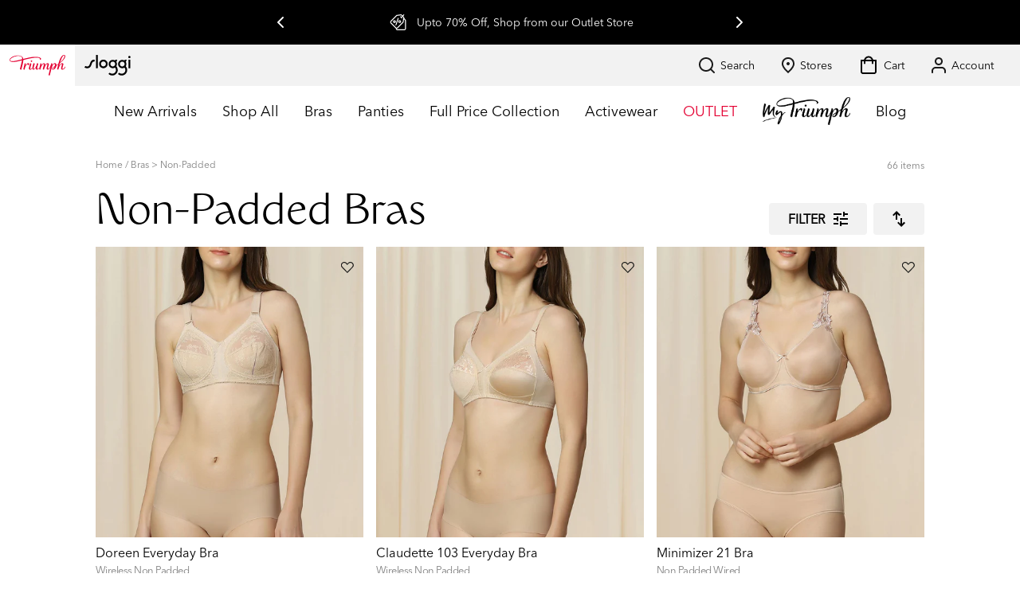

--- FILE ---
content_type: text/css
request_url: https://in.triumph.com/cdn/shop/t/3/assets/theme.css?v=68035851929405665651738101436
body_size: 6723
content:
*,*:before,*:after{box-sizing:border-box;margin:0;padding:0}body.fancybox-active{overflow:hidden}body.fancybox-iosfix{position:fixed;left:0;right:0}.fancybox-is-hidden{position:absolute!important;top:-9999px;left:-9999px;visibility:hidden}.fancybox-container{position:fixed;top:0;left:0;width:100%;height:100%;z-index:99992;-webkit-tap-highlight-color:transparent;-webkit-backface-visibility:hidden;backface-visibility:hidden;-webkit-transform:translateZ(0);transform:translateZ(0)}.fancybox-bg,.fancybox-inner,.fancybox-outer,.fancybox-stage{position:absolute;top:0;right:0;bottom:0;left:0}.fancybox-outer{overflow-y:auto;-webkit-overflow-scrolling:touch}.fancybox-bg{background:#1e1e1e;opacity:0;transition-duration:inherit;transition-property:opacity;transition-timing-function:cubic-bezier(.47,0,.74,.4)}.fancybox-is-open .fancybox-bg{opacity:.3;transition-timing-function:cubic-bezier(.22,.61,.36,1)}.fancybox-caption-wrap,.fancybox-infobar,.fancybox-toolbar{position:absolute;direction:ltr;z-index:99997;opacity:0;visibility:hidden;transition:opacity .25s,visibility 0s linear .25s;box-sizing:border-box}.fancybox-show-caption .fancybox-caption-wrap,.fancybox-show-infobar .fancybox-infobar,.fancybox-show-toolbar .fancybox-toolbar{opacity:1;visibility:visible;transition:opacity .25s,visibility 0s}.fancybox-infobar{top:0;left:0;font-size:13px;padding:0 10px;height:44px;min-width:44px;line-height:44px;color:#ccc;text-align:center;pointer-events:none;-webkit-user-select:none;-moz-user-select:none;-ms-user-select:none;user-select:none;-webkit-touch-callout:none;-webkit-tap-highlight-color:transparent;-webkit-font-smoothing:subpixel-antialiased;mix-blend-mode:exclusion}.fancybox-toolbar{top:0;right:0;margin:0;padding:0}.fancybox-stage{overflow:hidden;direction:ltr;z-index:99994;-webkit-transform:translateZ(0)}.fancybox-is-closing .fancybox-stage{overflow:visible}.fancybox-slide{position:absolute;top:0;left:0;width:100%;height:100%;margin:0;padding:0;overflow:auto;outline:none;white-space:normal;box-sizing:border-box;text-align:center;z-index:99994;-webkit-overflow-scrolling:touch;display:none;-webkit-backface-visibility:hidden;backface-visibility:hidden;transition-property:opacity,-webkit-transform;transition-property:transform,opacity;transition-property:transform,opacity,-webkit-transform}.fancybox-slide:before{content:"";display:inline-block;vertical-align:middle;height:100%;width:0}.fancybox-is-sliding .fancybox-slide,.fancybox-slide--current,.fancybox-slide--next,.fancybox-slide--previous{display:block}.fancybox-slide--image{overflow:visible}.fancybox-slide--image:before{display:none}.fancybox-slide--video .fancybox-content,.fancybox-slide--video iframe{background:#000}.fancybox-slide--map .fancybox-content,.fancybox-slide--map iframe{background:#e5e3df}.fancybox-slide--next{z-index:99995}.fancybox-slide>*{display:inline-block;position:relative;padding:24px;margin:44px 15px;border:1px solid #adb1b0;vertical-align:middle;text-align:left;background-color:#fff;overflow:auto;box-sizing:border-box}.fancybox-slide>base,.fancybox-slide>link,.fancybox-slide>meta,.fancybox-slide>script,.fancybox-slide>style,.fancybox-slide>title{display:none}.fancybox-slide .fancybox-image-wrap{position:absolute;top:0;left:0;margin:0;padding:0;border:0;z-index:99995;background:transparent;cursor:default;overflow:visible;-webkit-transform-origin:top left;transform-origin:top left;background-size:100% 100%;background-repeat:no-repeat;-webkit-backface-visibility:hidden;backface-visibility:hidden;-webkit-user-select:none;-moz-user-select:none;-ms-user-select:none;user-select:none;transition-property:opacity,-webkit-transform;transition-property:transform,opacity;transition-property:transform,opacity,-webkit-transform}.fancybox-can-zoomOut .fancybox-image-wrap{cursor:zoom-out}.fancybox-can-zoomIn .fancybox-image-wrap{cursor:zoom-in}.fancybox-can-drag .fancybox-image-wrap{cursor:-webkit-grab;cursor:grab}.fancybox-is-dragging .fancybox-image-wrap{cursor:-webkit-grabbing;cursor:grabbing}.fancybox-image,.fancybox-spaceball{position:absolute;top:0;left:0;width:100%;height:100%;margin:0;padding:0;border:0;max-width:none;max-height:none;-webkit-user-select:none;-moz-user-select:none;-ms-user-select:none;user-select:none}.fancybox-spaceball{z-index:1}.fancybox-slide--iframe .fancybox-content{padding:0;width:80%;height:80%;max-width:calc(100% - 100px);max-height:calc(100% - 88px);overflow:visible;background:#fff}.fancybox-iframe{display:block;padding:0;border:0;height:100%}.fancybox-error,.fancybox-iframe{margin:0;width:100%;background:#fff}.fancybox-error{padding:40px;max-width:380px;cursor:default}.fancybox-error p{margin:0;padding:0;color:#444;font-size:16px;line-height:20px}.fancybox-button{box-sizing:border-box;display:inline-block;vertical-align:top;width:44px;height:44px;margin:0;padding:10px;border:0;border-radius:0;background:#1e1e1e99;transition:color .3s ease;cursor:pointer;outline:none}.fancybox-button,.fancybox-button:link,.fancybox-button:visited{color:#ccc}.fancybox-button:focus,.fancybox-button:hover{color:#fff}.fancybox-button[disabled]{color:#ccc;cursor:default;opacity:.6}.fancybox-button svg{display:block;position:relative;overflow:visible;shape-rendering:geometricPrecision}.fancybox-button svg path{fill:currentColor;stroke:currentColor;stroke-linejoin:round;stroke-width:3}.fancybox-button--share svg path{stroke-width:1}.fancybox-button--pause svg path:nth-child(1),.fancybox-button--play svg path:nth-child(2){display:none}.fancybox-button--zoom svg path{fill:transparent}.fancybox-navigation{display:none}.fancybox-show-nav .fancybox-navigation{display:block}.fancybox-navigation button{position:absolute;top:50%;margin:-50px 0 0;z-index:99997;background:transparent;width:60px;height:100px;padding:17px}.fancybox-navigation button:before{content:"";position:absolute;top:30px;right:10px;width:40px;height:40px;background:#1e1e1e99}.fancybox-navigation .fancybox-button--arrow_left{left:0}.fancybox-navigation .fancybox-button--arrow_right{right:0}.fancybox-close-small{position:absolute;top:0;right:0;width:40px;height:40px;padding:0;margin:0;border:0;border-radius:0;background:transparent;z-index:9999;cursor:pointer}.fancybox-close-small:after{background-image:var(--icon-x);background-position:center center;content:"";position:absolute;top:13px;right:13px;width:13px;height:13px;font-size:24px;line-height:26px;border-radius:0;border-width:0;background-color:transparent;transition:color .25s;box-sizing:border-box;z-index:2}.fancybox-slide--iframe .fancybox-close-small,.fancybox-slide--image .fancybox-close-small{top:0;right:-40px}.fancybox-slide--iframe .fancybox-close-small:after,.fancybox-slide--image .fancybox-close-small:after{font-size:35px;color:#aaa}.fancybox-slide--iframe .fancybox-close-small:hover:after,.fancybox-slide--image .fancybox-close-small:hover:after{color:#fff;background:transparent}.fancybox-is-scaling .fancybox-close-small,.fancybox-is-zoomable.fancybox-can-drag .fancybox-close-small{display:none}.fancybox-caption-wrap{bottom:0;left:0;right:0;padding:60px 2vw 0;background:linear-gradient(180deg,transparent 0,rgba(0,0,0,.1) 20%,rgba(0,0,0,.2) 40%,rgba(0,0,0,.6) 80%,rgba(0,0,0,.8));pointer-events:none}.fancybox-caption{padding:30px 0;border-top:1px solid hsla(0,0%,100%,.4);font-size:14px;color:#fff;line-height:20px;-webkit-text-size-adjust:none}.fancybox-caption a,.fancybox-caption button,.fancybox-caption select{pointer-events:all;position:relative}.fancybox-caption a{color:#fff;text-decoration:underline}.fancybox-slide>.fancybox-loading{border:6px solid hsla(0,0%,39%,.4);border-top:6px solid hsla(0,0%,100%,.6);border-radius:100%;height:50px;width:50px;-webkit-animation:a .8s infinite linear;animation:a .8s infinite linear;background:transparent;position:absolute;top:50%;left:50%;margin-top:-30px;margin-left:-30px;z-index:99999}@-webkit-keyframes a{0%{-webkit-transform:rotate(0deg);transform:rotate(0)}to{-webkit-transform:rotate(359deg);transform:rotate(359deg)}}@keyframes a{0%{-webkit-transform:rotate(0deg);transform:rotate(0)}to{-webkit-transform:rotate(359deg);transform:rotate(359deg)}}.fancybox-animated{transition-timing-function:cubic-bezier(0,0,.25,1)}.fancybox-fx-slide.fancybox-slide--previous{-webkit-transform:translate3d(-100%,0,0);transform:translate3d(-100%,0,0);opacity:0}.fancybox-fx-slide.fancybox-slide--next{-webkit-transform:translate3d(100%,0,0);transform:translate3d(100%,0,0);opacity:0}.fancybox-fx-slide.fancybox-slide--current{-webkit-transform:translateZ(0);transform:translateZ(0);opacity:1}.fancybox-fx-fade.fancybox-slide--next,.fancybox-fx-fade.fancybox-slide--previous{opacity:0;transition-timing-function:cubic-bezier(.19,1,.22,1)}.fancybox-fx-fade.fancybox-slide--current{opacity:1}.fancybox-fx-zoom-in-out.fancybox-slide--previous{-webkit-transform:scale3d(1.5,1.5,1.5);transform:scale3d(1.5,1.5,1.5);opacity:0}.fancybox-fx-zoom-in-out.fancybox-slide--next{-webkit-transform:scale3d(.5,.5,.5);transform:scale3d(.5,.5,.5);opacity:0}.fancybox-fx-zoom-in-out.fancybox-slide--current{-webkit-transform:scaleX(1);transform:scaleX(1);opacity:1}.fancybox-fx-rotate.fancybox-slide--previous{-webkit-transform:rotate(-1turn);transform:rotate(-1turn);opacity:0}.fancybox-fx-rotate.fancybox-slide--next{-webkit-transform:rotate(1turn);transform:rotate(1turn);opacity:0}.fancybox-fx-rotate.fancybox-slide--current{-webkit-transform:rotate(0deg);transform:rotate(0);opacity:1}.fancybox-fx-circular.fancybox-slide--previous{-webkit-transform:scale3d(0,0,0) translate3d(-100%,0,0);transform:scale3d(0,0,0) translate3d(-100%,0,0);opacity:0}.fancybox-fx-circular.fancybox-slide--next{-webkit-transform:scale3d(0,0,0) translate3d(100%,0,0);transform:scale3d(0,0,0) translate3d(100%,0,0);opacity:0}.fancybox-fx-circular.fancybox-slide--current{-webkit-transform:scaleX(1) translateZ(0);transform:scaleX(1) translateZ(0);opacity:1}.fancybox-fx-tube.fancybox-slide--previous{-webkit-transform:translate3d(-100%,0,0) scale(.1) skew(-10deg);transform:translate3d(-100%,0,0) scale(.1) skew(-10deg)}.fancybox-fx-tube.fancybox-slide--next{-webkit-transform:translate3d(100%,0,0) scale(.1) skew(10deg);transform:translate3d(100%,0,0) scale(.1) skew(10deg)}.fancybox-fx-tube.fancybox-slide--current{-webkit-transform:translateZ(0) scale(1);transform:translateZ(0) scale(1)}.fancybox-share{padding:30px;border-radius:3px;background:#f4f4f4;max-width:90%;text-align:center}.fancybox-share h1{color:#222;margin:0 0 20px;font-size:35px;font-weight:700}.fancybox-share p{margin:0;padding:0}p.fancybox-share__links{margin-right:-10px}.fancybox-share__button{display:inline-block;text-decoration:none;margin:0 10px 10px 0;padding:0 15px;min-width:130px;border:0;border-radius:3px;background:#fff;white-space:nowrap;font-size:14px;font-weight:700;line-height:40px;-webkit-user-select:none;-moz-user-select:none;-ms-user-select:none;user-select:none;color:#fff;transition:all .2s}.fancybox-share__button:hover{text-decoration:none}.fancybox-share__button--fb{background:#3b5998}.fancybox-share__button--fb:hover{background:#344e86}.fancybox-share__button--pt{background:#bd081d}.fancybox-share__button--pt:hover{background:#aa0719}.fancybox-share__button--tw{background:#1da1f2}.fancybox-share__button--tw:hover{background:#0d95e8}.fancybox-share__button svg{position:relative;top:-1px;width:25px;height:25px;margin-right:7px;vertical-align:middle}.fancybox-share__button svg path{fill:#fff}.fancybox-share__input{box-sizing:border-box;width:100%;margin:10px 0 0;padding:10px 15px;background:transparent;color:#5d5b5b;font-size:14px;outline:none;border:0;border-bottom:2px solid #d7d7d7}.fancybox-thumbs{display:none;position:absolute;top:0;bottom:0;right:0;width:212px;margin:0;padding:2px 2px 4px;background:#fff;-webkit-tap-highlight-color:transparent;-webkit-overflow-scrolling:touch;-ms-overflow-style:-ms-autohiding-scrollbar;box-sizing:border-box;z-index:99995}.fancybox-thumbs-x{overflow-y:hidden;overflow-x:auto}.fancybox-show-thumbs .fancybox-thumbs{display:block}.fancybox-show-thumbs .fancybox-inner{right:212px}.fancybox-thumbs>ul{list-style:none;position:absolute;position:relative;width:100%;height:100%;margin:0;padding:0;overflow-x:hidden;overflow-y:auto;font-size:0;white-space:nowrap}.fancybox-thumbs-x>ul{overflow:hidden}.fancybox-thumbs-y>ul::-webkit-scrollbar{width:7px}.fancybox-thumbs-y>ul::-webkit-scrollbar-track{background:#fff;border-radius:10px;box-shadow:inset 0 0 6px #0000004d}.fancybox-thumbs-y>ul::-webkit-scrollbar-thumb{background:#2a2a2a;border-radius:10px}.fancybox-thumbs>ul>li{float:left;overflow:hidden;padding:0;margin:2px;width:100px;height:75px;max-width:calc(50% - 4px);max-height:calc(100% - 8px);position:relative;cursor:pointer;outline:none;-webkit-tap-highlight-color:transparent;-webkit-backface-visibility:hidden;backface-visibility:hidden;box-sizing:border-box}li.fancybox-thumbs-loading{background:#0000001a}.fancybox-thumbs>ul>li>img{position:absolute;top:0;left:0;max-width:none;max-height:none;-webkit-touch-callout:none;-webkit-user-select:none;-moz-user-select:none;-ms-user-select:none;user-select:none}.fancybox-thumbs>ul>li:before{content:"";position:absolute;top:0;right:0;bottom:0;left:0;border:4px solid #4ea7f9;z-index:99991;opacity:0;transition:all .2s cubic-bezier(.25,.46,.45,.94)}.fancybox-thumbs>ul>li.fancybox-thumbs-active:before{opacity:1}@media (max-width:800px){.fancybox-thumbs{width:110px}.fancybox-show-thumbs .fancybox-inner{right:110px}.fancybox-thumbs>ul>li{max-width:calc(100% - 10px)}}*{outline:none}.hide{display:none!important}.show{display:block}.break,.clear{clear:both}img,picture,svg{max-width:100%;height:auto;display:block;border:none;margin:0 auto}picture.contain{overflow:hidden;display:flex;align-items:center;justify-content:center}picture.contain img{max-width:none}svg.icon{stroke:#000}.pull-left{float:left}.pull-right{float:right}.text-right,.align-right{text-align:right}.pull-center,.text-center,.align-center{text-align:center}.text-left,.align-left{text-align:left}.hover{display:none}@media (hover: hover){.hover.inline{display:inline!important}.hover.inline-block{display:inline-block!important}.hover.table-cell{display:table-cell!important}.hover.flex{display:flex!important}}@media screen and (max-width: 904px){.mobile{display:block}.mobile.inline{display:inline!important}.mobile.inline-block{display:inline-block!important}.mobile.table-cell{display:table-cell!important}.mobile.flex{display:flex!important}.desktop{display:none!important}}@media screen and (min-width: 905px){.mobile,.mobile.inline,.mobile.inline-block,.mobile.flex{display:none!important}.desktop{display:block!important}.desktop.inline{display:inline!important}.desktop.inline-block{display:inline-block!important}.desktop.table-cell{display:table-cell!important}.desktop.flex{display:flex!important}}.grid{display:grid;width:100%;grid-template-columns:repeat(6,1fr);grid-column-gap:8px;grid-row-gap:0}@media screen and (min-width: 1024px){.grid{grid-template-columns:repeat(12,1fr);grid-column-gap:16px}}@media screen and (min-width: 1200px){.grid{grid-template-columns:repeat(12,1fr);grid-column-gap:24px}}@media screen and (min-width: 1440px){.grid{grid-template-columns:repeat(12,1fr);grid-column-gap:24px}}.col{grid-column:1}.col.width-2{grid-column:span 2}.col.width-3{grid-column:span 3}.col.width-4{grid-column:span 4}.col.width-5{grid-column:span 5}.col.width-6{grid-column:span 6}.col.v-center{align-self:center}.col.start-2{grid-column-start:2}.col.start-3{grid-column-start:3}.col.start-4{grid-column-start:4}.col.start-5{grid-column-start:5}@media screen and (min-width: 1024px){.col.width-lg-1{grid-column:span 1}.col.width-lg-2{grid-column:span 2}.col.width-lg-3{grid-column:span 3}.col.width-lg-4{grid-column:span 4}.col.width-lg-5{grid-column:span 5}.col.width-lg-6{grid-column:span 6}.col.width-lg-7{grid-column:span 7}.col.width-lg-8{grid-column:span 8}.col.width-lg-9{grid-column:span 9}.col.width-lg-10{grid-column:span 10}.col.width-lg-11{grid-column:span 11}.col.width-lg-12{grid-column:span 12}.col.start-lg-1{grid-column-start:1}.col.start-lg-2{grid-column-start:2}.col.start-lg-3{grid-column-start:3}.col.start-lg-4{grid-column-start:4}.col.start-lg-5{grid-column-start:5}.col.start-lg-6{grid-column-start:6}.col.start-lg-7{grid-column-start:7}.col.start-lg-8{grid-column-start:8}.col.start-lg-9{grid-column-start:9}.col.start-lg-10{grid-column-start:10}.col.start-lg-11{grid-column-start:11}.col.start-lg-12{grid-column-start:12}}@media screen and (min-width: 1440px){.col.width-xlg-1{grid-column:span 1}.col.width-xlg-2{grid-column:span 2}.col.width-xlg-3{grid-column:span 3}.col.width-xlg-4{grid-column:span 4}.col.width-xlg-5{grid-column:span 5}.col.width-xlg-6{grid-column:span 6}.col.width-xlg-7{grid-column:span 7}.col.width-xlg-8{grid-column:span 8}.col.width-xlg-9{grid-column:span 9}.col.width-xlg-10{grid-column:span 10}.col.width-xlg-11{grid-column:span 11}.col.width-xlg-12{grid-column:span 12}.col.start-xlg-1{grid-column-start:1}.col.start-xlg-2{grid-column-start:2}.col.start-xlg-3{grid-column-start:3}.col.start-xlg-4{grid-column-start:4}.col.start-xlg-5{grid-column-start:5}.col.start-xlg-6{grid-column-start:6}.col.start-xlg-7{grid-column-start:7}.col.start-xlg-8{grid-column-start:8}.col.start-xlg-9{grid-column-start:9}.col.start-xlg-10{grid-column-start:10}.col.start-xlg-11{grid-column-start:11}.col.start-xlg-12{grid-column-start:12}}.color-black{color:var(--color-black)}.color-white{color:var(--color-white)}.color-red{color:var(--color-red)}.color-sloggi-blue{color:var(--color-sloggi-blue)}.color-originals-blue{color:var(--color-originals-blue)}.color-male{color:var(--color-male)}.color-power-blue{color:var(--color-power-blue)}.color-female{color:var(--color-female)}.color-wow-orange{color:var(--color-wow-orange)}.color-zero-peach{color:var(--color-zero-peach)}.color-move-lime-green{color:var(--color-move-lime-green)}.color-ever-aqua-green{color:var(--color-ever-aqua-green)}.color-linen-gray{color:var(--color-linen-gray)}.color-warm-stone{color:var(--color-warm-stone)}.color-light-coral{color:var(--color-light-coral)}.color-raw-clay{color:var(--color-raw-clay)}.color-pure-oak{color:var(--color-pure-oak)}.color-pine-green{color:var(--color-pine-green)}.color-natural-greige{color:var(--color-natural-greige)}.color-olive-green{color:var(--color-olive-green)}.background-color-black{background-color:var(--color-black)}.background-color-white{background-color:var(--color-white)}.background-color-red{background-color:var(--color-red)}.background-color-sloggi-blue{background-color:var(--color-sloggi-blue)}.background-color-originals-blue{background-color:var(--color-originals-blue)}.background-color-male{background-color:var(--color-male)}.background-color-power-blue{background-color:var(--color-power-blue)}.background-color-female{background-color:var(--color-female)}.background-color-wow-orange{background-color:var(--color-wow-orange)}.background-color-zero-peach{background-color:var(--color-zero-peach)}.background-color-move-lime-green{background-color:var(--color-move-lime-green)}.background-color-ever-aqua-green{background-color:var(--color-ever-aqua-green)}.background-color-linen-gray{background-color:var(--color-linen-gray)}.background-color-warm-stone{background-color:var(--color-warm-stone)}.background-color-light-coral{background-color:var(--color-light-coral)}.background-color-raw-clay{background-color:var(--color-raw-clay)}.background-color-pure-oak{background-color:var(--color-pure-oak)}.background-color-pine-green{background-color:var(--color-pine-green)}.background-color-natural-greige{background-color:var(--color-natural-greige)}.background-color-olive-green{background-color:var(--color-olive-green)}.fill-color-black{fill:var(--color-black)}.fill-color-white{fill:var(--color-white)}.fill-color-red{fill:var(--color-red)}.fill-color-sloggi-blue{fill:var(--color-sloggi-blue)}.fill-color-originals-blue{fill:var(--color-originals-blue)}.fill-color-male{fill:var(--color-male)}.fill-color-power-blue{fill:var(--color-power-blue)}.fill-color-female{fill:var(--color-female)}.fill-color-wow-orange{fill:var(--color-wow-orange)}.fill-color-zero-peach{fill:var(--color-zero-peach)}.fill-color-move-lime-green{fill:var(--color-move-lime-green)}.fill-color-ever-aqua-green{fill:var(--color-ever-aqua-green)}.fill-color-linen-gray{fill:var(--color-linen-gray)}.fill-color-warm-stone{fill:var(--color-warm-stone)}.fill-color-light-coral{fill:var(--color-light-coral)}.fill-color-raw-clay{fill:var(--color-raw-clay)}.fill-color-color-pure-oak{fill:var(--color-pure-oak)}.fill-color-pine-green{fill:var(--color-pine-green)}.fill-color-natural-greige{fill:var(--color-natural-greige)}.fill-color-olive-green{fill:var(--color-olive-green)}html{-webkit-text-size-adjust:100%}body{background-color:var(--body-background-color);color:var(--text-color-base);margin:0;padding:0;font-smooth:always;-webkit-font-smoothing:antialiased;color:#000;font-size:14px;font-family:var(--font-family-base);font-style:normal;font-weight:400;line-height:18px}@media screen and (min-width: 769px){body{padding:0;font-size:16px}}.container{max-width:2015px;margin:0 auto;padding:0 16px}.container.md{max-width:1556px}.container.sm{max-width:1152px}@media screen and (min-width: 1024px){.container{padding:0 16px}}@media screen and (min-width: 1200px){.container{padding:0 24px}}@media screen and (min-width: 1440px){.container{padding:0 24px}}.container.nopadding{padding:0}.content-loader{position:fixed;top:0;left:0;right:0;bottom:0;z-index:999999;background:#ffffff40;justify-content:center;align-items:center;display:none}body.show-content-loader .content-loader{display:flex}body.show-content-loader.brand-sloggi.content-loader svg{width:48px}p{margin:0 0 20px}p:last-child{margin:0}a{color:var(--color-black);text-decoration:none}@media (hover: hover){a:hover{text-decoration:underline}}ul{list-style-type:disc;list-style-position:outside;margin:0 0 20px 20px}ol{list-style-position:outside;margin:0 0 20px 20px}li{margin:5px 0}form ul,ul.form{list-style:none;margin:0;padding:0}form ul li,ul.form li{margin:20px 0}.form-message{padding:5px 15px;font-family:var(--font-family-base);font-weight:400;text-align:center;font-size:16px;line-height:20px}.form-message ul{list-style:none;margin:0;padding:0}.form-message ul li{margin:0!important;text-align:center}.form-message a{color:var(--color-white);text-decoration:underline}.form-message a:hover{text-decoration:none}.form-message.form-message--error{background-color:var(--color-red);color:var(--color-white)}.form-message.form-message--success{background-color:var(--color-green);color:var(--color-white)}.field-note{font-family:var(--font-family-base);color:var(--text-color-base);font-size:13px;line-height:18px;margin:5px 0;display:inline-block}.field-note.no-match.red{color:var(--color-red)}label{font-family:var(--font-family-base);color:var(--text-color-base);font-size:14px;line-height:18px;margin:0 0 5px;display:inline-block}label.sm{font-family:var(--font-family-base);color:var(--text-color-base);font-size:13px;line-height:36px}.checkbox-styled{position:relative}.checkbox-styled input[type=checkbox]{opacity:0;width:32px;margin:0 10px 0 0}.checkbox-styled span.switch:before{content:"";display:block;width:32px;height:16px;border-radius:24px;opacity:.5;background-color:#aeaeae;position:absolute;left:0;top:0}.checkbox-styled span.switch:after{content:"";display:block;width:16px;height:16px;background-color:#f2f2f2;border:3px solid #494949;border-radius:100%;position:absolute;left:0;top:0;transition:ease-in-out .2s left;z-index:1}.checkbox-styled input[type=checkbox]:checked+span.switch:after{left:16px}@media (hover: hover){.checkbox-styled span.switch:hover{cursor:pointer}}.radio-styled{position:relative}.radio-styled input[type=checkbox]{opacity:0;width:16px;margin:0 10px 0 0}.radio-styled span.switch:before{content:"";display:block;width:16px;height:16px;border-radius:16px;opacity:1;background-color:transparent;border:2px solid var(--color-black);position:absolute;left:0;top:0}.radio-styled span.switch:after{content:"";display:block;opacity:0;width:10px;height:10px;background-color:var(--color-black);border-radius:100%;position:absolute;left:3px;top:3px;transition:ease-in-out .2s left;z-index:1}.radio-styled input[type=checkbox]:checked+span.switch:after{opacity:1}input[type=text],input[type=search],input[type=email],input[type=file],input[type=date],input[type=number],input[type=password],input[type=tel],input[type=url],select,.form-element{height:51px;background:#e9e9e6;border:none;width:100%;padding:14px 10px;border-radius:0;border-bottom:1px solid var(--text-color-base);font-family:var(--font-family-base);color:var(--text-color-base);font-size:16px;line-height:16px;-webkit-appearance:none;-moz-appearance:none;outline:none;display:block}input[type=text].sm,input[type=search].sm,input[type=email].sm,input[type=file].sm,input[type=date].sm,input[type=number].sm,input[type=password].sm,input[type=tel].sm,input[type=url].sm,select.sm,.form-element.sm{font-size:14px;line-height:36px;height:36px;padding:0 10px}input[type=text].no-bg,input[type=search].no-bg,input[type=email].no-bg,input[type=file].no-bg,input[type=date].no-bg,input[type=number].no-bg,input[type=password].no-bg,input[type=tel].no-bg,input[type=url].no-bg,select.no-bg,.form-element.no-bg{background-color:transparent}input[type=text].invalid,input[type=search].invalid,input[type=email].invalid,input[type=file].invalid,input[type=date].invalid,input[type=number].invalid,input[type=password].invalid,input[type=tel].invalid,input[type=url].invalid,select.invalid,.form-element.invalid{border-color:var(--color-red);color:var(--color-red)}@media (hover: hover){input[type=text]:hover,input[type=search]:hover,input[type=email]:hover,input[type=file]:hover,input[type=date]:hover,input[type=number]:hover,input[type=password]:hover,input[type=tel]:hover,input[type=url]:hover,select:hover,textarea:hover,.form-element:hover,input[type=text]:focus,input[type=search]:focus,input[type=email]:focus,input[type=file]:focus,input[type=date]:focus,input[type=number]:focus,input[type=password]:focus,input[type=tel]:focus,input[type=url]:focus,textarea:focus{border-bottom-width:2px;outline:none;text-decoration:none}}input::-webkit-input-placeholder{color:#727272}input::-moz-placeholder{color:#727272}input:-ms-input-placeholder{color:#727272}input:-moz-placeholder{color:#727272}li.labeled.focused input::-webkit-input-placeholder{display:none;opacity:0}li.labeled.focused input::-moz-placeholder{display:none;opacity:0}li.labeled.focused input:-ms-input-placeholder{display:none;opacity:0}li.labeled.focused input:-moz-placeholder{display:none;opacity:0}input::-ms-clear{display:none}input::-webkit-search-decoration,input::-webkit-search-cancel-button,input::-webkit-search-results-button,input::-webkit-search-results-decoration{-webkit-appearance:none}select,.form-element.select{background-image:var(--icon-chevron-down);background-size:18px;background-position:calc(100% - 5px) center;background-repeat:no-repeat;padding-right:35px!important}select.nopadding,.form-element.select.nopadding{padding-left:0!important}textarea{height:59px;background:#e9e9e6;border:none;width:100%;height:150px;padding:18px 10px;border-bottom:1px solid #000;font-family:var(--font-family-base);color:var(--text-color-base);font-size:18px;line-height:22px;-webkit-appearance:none}.password-field{position:relative}.password-field span.password-reveal{position:absolute;z-index:9;right:10px;top:50%;transform:translateY(-50%);display:block;height:24px;width:24px;cursor:pointer}.password-field span.password-reveal:before{height:24px;width:24px;content:"";display:block;background-image:var(--icon-eye-off);background-size:18px;background-position:center center;background-repeat:no-repeat}.password-field.reveal span.password-reveal:before{background-image:var(--icon-eye)}li.labeled{position:relative}li.labeled label{opacity:0;font-size:11px;position:absolute;top:0;left:10px;z-index:10;transition:all ease-in-out .3s}li.labeled.focused label{opacity:1;top:5px}li.labeled.focused input[type=text],li.labeled.focused input[type=search],li.labeled.focused input[type=email],li.labeled.focused input[type=file],li.labeled.focused input[type=date],li.labeled.focused input[type=number],li.labeled.focused input[type=password],li.labeled.focused input[type=tel],li.labeled.focused input[type=url],li.labeled.focused select,li.labeled.focused .form-element{padding:23px 10px 7px}button:not(.fancybox-close-small):not(.standard):not(.wk-button),input[type=submit],.btn,.btn:link,.btn:visited{font-family:var(--font-family-base);font-size:16px;font-weight:400;border-radius:4px;padding:0 16px;height:48px;display:inline-flex;justify-content:center;align-items:center;text-decoration:none;transition:all ease-in-out .3s;-webkit-appearance:none}button.btn-black,input[type=submit].btn-black,.btn.btn-black,.btn.btn-black:link,.btn.btn-black:visited{background-color:var(--color-black);color:var(--color-white);border:2px solid var(--color-black)}button.btn-white,input[type=submit].btn-white,.btn.btn-white,.btn.btn-white:link,.btn.btn-white:visited{background-color:var(--color-white);color:var(--color-black);border:2px solid var(--color-white)}button.btn-red,input[type=submit].btn-red,.btn.btn-red,.btn.btn-red:link,.btn.btn-red:visited{background-color:var(--color-red);color:var(--color-white);border:2px solid var(--color-red)}button.btn-sloggi-blue,input[type=submit].btn-sloggi-blue,.btn.btn-sloggi-blue,.btn.btn-sloggi-blue:link,.btn.btn-sloggi-blue:visited{background-color:var(--color-sloggi-blue);color:var(--color-white);border:2px solid var(--color-sloggi-blue)}button.btn-originals-blue,input[type=submit].btn-originals-blue,.btn.btn-originals-blue,.btn.btn-originals-blue:link,.btn.btn-originals-blue:visited{background-color:var(--color-originals-blue);color:var(--color-white);border:2px solid var(--color-originals-blue)}button.btn-male,input[type=submit].btn-male,.btn.btn-male,.btn.btn-male:link,.btn.btn-male:visited{background-color:var(--color-male);color:var(--color-white);border:2px solid var(--color-male)}button.btn-power-blue,input[type=submit].btn-power-blue,.btn.btn-power-blue,.btn.btn-power-blue:link,.btn.btn-power-blue:visited{background-color:var(--color-power-blue);color:var(--color-white);border:2px solid var(--color-power-blue)}button.btn-female,input[type=submit].btn-female,.btn.btn-female,.btn.btn-female:link,.btn.btn-female:visited{background-color:var(--color-female);color:var(--color-white);border:2px solid var(--color-female)}button.btn-wow-orange,input[type=submit].btn-wow-orange,.btn.btn-wow-orange,.btn.btn-wow-orange:link,.btn.btn-wow-orange:visited{background-color:var(--color-wow-orange);color:var(--color-white);border:2px solid var(--color-wow-orange)}button.btn-zero-peach,input[type=submit].btn-zero-peach,.btn.btn-zero-peach,.btn.btn-zero-peach:link,.btn.btn-zero-peach:visited{background-color:var(--color-zero-peach);color:var(--color-white);border:2px solid var(--color-zero-peach)}button.btn-move-lime-green,input[type=submit].btn-move-lime-green,.btn.btn-move-lime-green,.btn.btn-move-lime-green:link,.btn.btn-move-lime-green:visited{background-color:var(--color-move-lime-green);color:var(--color-white);border:2px solid var(--color-move-lime-green)}button.btn-ever-aqua-green,input[type=submit].btn-ever-aqua-green,.btn.btn-ever-aqua-green,.btn.btn-ever-aqua-green:link,.btn.btn-ever-aqua-green:visited{background-color:var(--color-ever-aqua-green);color:var(--color-white);border:2px solid var(--color-ever-aqua-green)}button.btn-linen-gray,input[type=submit].btn-linen-gray,.btn.btn-linen-gray,.btn.btn-linen-gray:link,.btn.btn-linen-gray:visited{background-color:var(--color-linen-gray);color:var(--color-black);border:2px solid var(--color-linen-gray)}button.btn-warm-stone,input[type=submit].btn-warm-stone,.btn.btn-warm-stone,.btn.btn-warm-stone:link,.btn.btn-warm-stone:visited{background-color:var(--color-warm-stone);color:var(--color-black);border:2px solid var(--color-warm-stone)}button.btn-light-coral,input[type=submit].btn-light-coral,.btn.btn-light-coral,.btn.btn-light-coral:link,.btn.btn-light-coral:visited{background-color:var(--color-light-coral);color:var(--color-white);border:2px solid var(--color-light-coral)}button.btn-raw-clay,input[type=submit].btn-raw-clay,.btn.btn-raw-clay,.btn.btn-raw-clay:link,.btn.btn-raw-clay:visited{background-color:var(--color-raw-clay);color:var(--color-white);border:2px solid var(--color-raw-clay)}button.btn-pure-oak,input[type=submit].btn-pure-oak,.btn.btn-pure-oak,.btn.btn-pure-oak:link,.btn.btn-pure-oak:visited{background-color:var(--color-pure-oak);color:var(--color-white);border:2px solid var(--color-pure-oak)}button.btn-pine-green,input[type=submit].btn-pine-green,.btn.btn-pine-green,.btn.btn-pine-green:link,.btn.btn-pine-green:visited{background-color:var(--color-pine-green);color:var(--color-white);border:2px solid var(--color-pine-green)}button.btn-natural-greige,input[type=submit].btn-natural-greige,.btn.btn-natural-greige,.btn.btn-natural-greige:link,.btn.btn-natural-greige:visited{background-color:var(--color-natural-greige);color:var(--color-white);border:2px solid var(--color-natural-greige)}button.btn-olive-green,input[type=submit].btn-olive-green,.btn.btn-olive-green,.btn.btn-olive-green:link,.btn.btn-olive-green:visited{background-color:var(--color-olive-green);color:var(--color-white);border:2px solid var(--color-olive-green)}button:not(.fancybox-close-small):not(.standard):not(.wk-button):disabled,input[type=submit]:disabled,.btn.disabled,.btn:disabled{opacity:.5;pointer-events:none;cursor:default}@media (hover: hover){button:not(.fancybox-close-small):not(.standard):not(.wk-button):hover,input[type=submit]:hover,.btn:hover{padding:0 16px}button.btn-black:hover,input[type=submit].btn-black:hover,.btn.btn-black:hover{color:var(--color-black);background-color:var(--color-white);border:2px solid var(--color-black)}button.btn-white:hover,input[type=submit].btn-white:hover,.btn.btn-white:hover{background-color:var(--color-black);color:var(--color-white);border:2px solid var(--color-white)}button.btn-red:hover,input[type=submit].btn-red:hover,.btn.btn-red:hover{background-color:var(--color-white);color:var(--color-red);border:2px solid var(--color-red)}button.btn-sloggi-blue:hover,input[type=submit].btn-sloggi-blue:hover,.btn.btn-sloggi-blue:hover{background-color:var(--color-white);color:var(--color-sloggi-blue);border:2px solid var(--color-sloggi-blue)}button.btn-originals-blue:hover,input[type=submit].btn-originals-blue:hover,.btn.btn-originals-blue:hover{background-color:var(--color-white);color:var(--color-originals-blue);border:2px solid var(--color-originals-blue)}button.btn-male:hover,input[type=submit].btn-male:hover,.btn.btn-male:hover{background-color:var(--color-white);color:var(--color-male);border:2px solid var(--color-male)}button.btn-power-blue:hover,input[type=submit].btn-power-blue:hover,.btn.btn-power-blue:hover{background-color:var(--color-white);color:var(--color-power-blue);border:2px solid var(--color-power-blue)}button.btn-female:hover,input[type=submit].btn-female,.btn.btn-female:hover{background-color:var(--color-white);color:var(--color-female);border:2px solid var(--color-female)}button.btn-wow-orange:hover,input[type=submit].btn-wow-orange:hover,.btn.btn-wow-orange:hover{background-color:var(--color-white);color:var(--color-wow-orange);border:2px solid var(--color-wow-orange)}button.btn-zero-peach:hover,input[type=submit].btn-zero-peach:hover,.btn.btn-zero-peach:hover{background-color:var(--color-white);color:var(--color-zero-peach);border:2px solid var(--color-zero-peach)}button.btn-move-lime-green:hover,input[type=submit].btn-move-lime-green:hover,.btn.btn-move-lime-green:hover{background-color:var(--color-white);color:var(--color-move-lime-green);border:2px solid var(--color-move-lime-green)}button.btn-ever-aqua-green:hover,input[type=submit].btn-ever-aqua-green:hover,.btn.btn-ever-aqua-green:hover{background-color:var(--color-white);color:var(--color-ever-aqua-green);border:2px solid var(--color-ever-aqua-green)}button.btn-linen-gray:hover,input[type=submit].btn-linen-gray:hover,.btn.btn-linen-gray:hover{background-color:var(--color-black);color:var(--color-linen-gray);border:2px solid var(--color-linen-gray)}button.btn-warm-stone:hover,input[type=submit].btn-warm-stone:hover,.btn.btn-warm-stone:hover{background-color:var(--color-black);color:var(--color-warm-stone);border:2px solid var(--color-warm-stone)}button.btn-light-coral:hover,input[type=submit].btn-light-coral:hover,.btn.btn-light-coral:hover{background-color:var(--color-white);color:var(--color-light-coral);border:2px solid var(--color-light-coral)}button.btn-raw-clay:hover,input[type=submit].btn-raw-clay:hover,.btn.btn-raw-clay:hover{background-color:var(--color-white);color:var(--color-raw-clay);border:2px solid var(--color-raw-clay)}button.btn-pure-oak:hover,input[type=submit].btn-pure-oak:hover,.btn.btn-pure-oak:hover{background-color:var(--color-white);color:var(--color-pure-oak);border:2px solid var(--color-pure-oak)}button.btn-pine-green:hover,input[type=submit].btn-pine-green:hover,.btn.btn-pine-green:hover{background-color:var(--color-white);color:var(--color-pine-green);border:2px solid var(--color-pine-green)}button.btn-natural-greige:hover,input[type=submit].btn-natural-greige:hover,.btn.btn-natural-greige:hover{background-color:var(--color-white);color:var(--color-natural-greige);border:2px solid var(--color-natural-greige)}button.btn-olive-green:hover,input[type=submit].btn-olive-green:hover,.btn.btn-olive-green:hover{background-color:var(--color-white);color:var(--color-olive-green);border:2px solid var(--color-olive-green)}}button.outline,input[type=submit].outline,.btn.outline,.btn.outline:link,.btn.outline:visited{background-color:transparent;color:var(--color-black);padding:0 15px;border-width:1px;transition:border-width ease-in-out .3s}button.btn-white.outline,input[type=submit].btn-white.outline,.btn.btn-white.outline,.btn.btn-white.outline:link,.btn.btn-white.outline:visited{color:var(--color-black)}button.btn-red.outline,input[type=submit].btn-red.outline,.btn.btn-red.outline,.btn.btn-red.outline:link,.btn.btn-red.outline:visited{color:var(--color-red)}button.btn-sloggi-blue.outline,input[type=submit].btn-sloggi-blue.outline,.btn.btn-sloggi-blue.outline,.btn.btn-sloggi-blue.outline:link,.btn.btn-sloggi-blue.outline:visited{color:var(--color-sloggi-blue)}button.btn-originals-blue.outline,input[type=submit].btn-originals-blue.outline,.btn.btn-originals-blue.outline,.btn.btn-originals-blue.outline:link,.btn.btn-originals-blue.outline:visited{color:var(--color-originals-blue)}button.btn-male.outline,input[type=submit].btn-male.outline,.btn.btn-male.outline,.btn.btn-male.outline:link,.btn.btn-male.outline:visited{color:var(--color-male)}button.btn-power-blue.outline,input[type=submit].btn-power-blue.outline,.btn.btn-power-blue.outline,.btn.btn-power-blue.outline:link,.btn.btn-power-blue.outline:visited{color:var(--color-power-blue)}button.btn-female.outline,input[type=submit].btn-female.outline,.btn.btn-female.outline,.btn.btn-female.outline:link,.btn.btn-female.outline:visited{color:var(--color-female)}button.btn-wow-orange.outline,input[type=submit].btn-wow-orange.outline,.btn.btn-wow-orange.outline,.btn.btn-wow-orange.outline:link,.btn.btn-wow-orange.outline:visited{color:var(--color-wow-orange)}button.btn-zero-peach.outline,input[type=submit].btn-zero-peach.outline,.btn.btn-zero-peach.outline,.btn.btn-zero-peach.outline:link,.btn.btn-zero-peach.outline:visited{color:var(--color-zero-peach)}button.btn-move-lime-green.outline,input[type=submit].btn-move-lime-green.outline,.btn.btn-move-lime-green.outline,.btn.btn-move-lime-green.outline:link,.btn.btn-move-lime-green.outline:visited{color:var(--color-move-lime-green)}button.btn-ever-aqua-green.outline,input[type=submit].btn-ever-aqua-green.outline,.btn.btn-ever-aqua-green.outline,.btn.btn-ever-aqua-green.outline:link,.btn.btn-ever-aqua-green.outline:visited{color:var(--color-ever-aqua-green)}button.btn-linen-gray.outline,input[type=submit].btn-linen-gray.outline,.btn.btn-linen-gray.outline,.btn.btn-linen-gray.outline:link,.btn.btn-linen-gray.outline:visited{color:var(--color-linen-gray)}button.btn-warm-stone.outline,input[type=submit].btn-warm-stone.outline,.btn.btn-warm-stone.outline,.btn.btn-warm-stone.outline:link,.btn.btn-warm-stone.outline:visited{color:var(--color-warm-stone)}button.btn-light-coral.outline,input[type=submit].btn-light-coral.outline,.btn.btn-light-coral.outline,.btn.btn-light-coral.outline:link,.btn.btn-light-coral.outline:visited{color:var(--color-light-coral)}button.btn-raw-clay.outline,input[type=submit].btn-raw-clay.outline,.btn.btn-raw-clay.outline,.btn.btn-raw-clay.outline:link,.btn.btn-raw-clay.outline:visited{color:var(--color-raw-clay)}button.btn-pure-oak.outline,input[type=submit].btn-pure-oak.outline,.btn.btn-pure-oak.outline,.btn.btn-pure-oak.outline:link,.btn.btn-pure-oak.outline:visited{color:var(--color-pure-oak)}button.btn-pine-green.outline,input[type=submit].btn-pine-green.outline,.btn.btn-pine-green.outline,.btn.btn-pine-green.outline:link,.btn.btn-pine-green.outline:visited{color:var(--color-pine-green)}button.btn-natural-greige.outline,input[type=submit].btn-natural-greige.outline,.btn.btn-natural-greige.outline,.btn.btn-natural-greige.outline:link,.btn.btn-natural-greige.outline:visited{color:var(--color-natural-greige)}button.btn-olive-green.outline,input[type=submit].btn-olive-green.outline,.btn.btn-olive-green.outline,.btn.btn-olive-green.outline:link,.btn.btn-olive-green.outline:visited{color:var(--color-olive-green)}@media (hover: hover){button.outline:hover,input[type=submit].outline:hover,.btn.outline:hover{background-color:#fff;padding:0 14px;border-width:2px}button.btn-white.outline:hover,input[type=submit].btn-white.outline:hover,.btn.btn-white.outline:hover{color:var(--color-black);background-color:var(--color-white)}button.btn-red.outline:hover,input[type=submit].btn-red.outline:hover,.btn.btn-red.outline:hover{color:var(--color-white);background-color:var(--color-red)}button.btn-sloggi-blue.outline:hover,input[type=submit].btn-sloggi-blue.outline:hover,.btn.btn-sloggi-blue.outline:hover{color:var(--color-white);background-color:var(--color-sloggi-blue)}button.btn-originals-blue.outline:hover,input[type=submit].btn-originals-blue.outline:hover,.btn.btn-originals-blue.outline:hover{color:var(--color-white);background-color:var(--color-originals-blue)}button.btn-male.outline:hover,input[type=submit].btn-male.outline:hover,.btn.btn-male.outline:hover{color:var(--color-white);background-color:var(--color-male)}button.btn-power-blue.outline:hover,input[type=submit].btn-power-blue.outline:hover,.btn.btn-power-blue.outline:hover{color:var(--color-white);background-color:var(--color-power-blue)}button.btn-female.outline:hover,input[type=submit].btn-female.outline:hover,.btn.btn-female.outline:hover{color:var(--color-white);background-color:var(--color-female)}button.btn-wow-orange.outline:hover,input[type=submit].btn-wow-orange.outline:hover,.btn.btn-wow-orange.outline:hover{color:var(--color-white);background-color:var(--color-wow-orange)}button.btn-zero-peach.outline:hover,input[type=submit].btn-zero-peach.outline:hover,.btn.btn-zero-peach.outline:hover{color:var(--color-white);background-color:var(--color-zero-peach)}button.btn-move-lime-green.outline:hover,input[type=submit].btn-move-lime-green.outline:hover,.btn.btn-move-lime-green.outline:hover{color:var(--color-white);background-color:var(--color-move-lime-green)}button.btn-ever-aqua-green.outline:hover,input[type=submit].btn-ever-aqua-green.outline:hover,.btn.btn-ever-aqua-green.outline:hover{color:var(--color-white);background-color:var(--color-ever-aqua-green)}button.btn-linen-gray.outline:hover,input[type=submit].btn-linen-gray.outline:hover,.btn.btn-linen-gray.outline:hover{color:var(--color-black);background-color:var(--color-linen-gray)}button.btn-warm-stone.outline:hover,input[type=submit].btn-warm-stone.outline:hover,.btn.btn-warm-stone.outline:hover{color:var(--color-black);background-color:var(--color-warm-stone)}button.btn-light-coral.outline:hover,input[type=submit].btn-light-coral.outline:hover,.btn.btn-light-coral.outline:hover{color:var(--color-white);background-color:var(--color-light-coral)}button.btn-raw-clay.outline:hover,input[type=submit].btn-raw-clay.outline:hover,.btn.btn-raw-clay.outline:hover{color:var(--color-white);background-color:var(--color-raw-clay)}button.btn-pure-oak.outline:hover,input[type=submit].btn-pure-oak.outline:hover,.btn.btn-pure-oak.outline:hover{color:var(--color-white);background-color:var(--color-pure-oak)}button.btn-pine-green.outline:hover,input[type=submit].btn-pine-green.outline:hover,.btn.btn-pine-green.outline:hover{color:var(--color-white);background-color:var(--color-pine-green)}button.btn-natural-greige.outline:hover,input[type=submit].btn-natural-greige.outline:hover,.btn.btn-natural-greige.outline:hover{color:var(--color-white);background-color:var(--color-natural-greige)}button.btn-olive-green.outline:hover,input[type=submit].btn-olive-green.outline:hover,.btn.btn-olive-green.outline:hover{color:var(--color-white);background-color:var(--color-olive-green)}}button.sm,input[type=submit].sm,.btn.sm,.btn.sm:link,.btn.sm:visited{font-size:14px;padding:0 24px!important;height:40px!important}button.secondary,input[type=submit].secondary,.btn.secondary,.btn.secondary:link,.btn.secondary:visited{background-color:transparent}@media (hover: hover){button:not(.fancybox-close-small):not(.standard):not(.wk-button):hover,input[type=submit]:hover,.btn:hover{background-color:#fff;color:#000;cursor:pointer;text-decoration:none}}@media screen and (max-width: 768px){button.mb-block,input[type=submit].mb-block,.btn.mb-block,.btn.mb-block:link,.btn.mb-block:visited{width:100%;display:flex}}.btn-icon{height:40px;width:40px;background:#fff;box-shadow:0 2px 3px #0000001f;border-radius:2px;display:flex;justify-content:center;align-items:center}.btn-icon.btn-icon-black{background:#000}.btn-icon.btn-icon-black svg{stroke:#fff}.btn-icon.sm{width:32px;height:33px}@media (hover: hover){.btn-icon:hover svg{stroke-width:3}}.shopify-challenge__container{padding:50px 0}.shopify-challenge__container .g-recaptcha{margin:15px 0}.fc-content h2{font-family:var(--font-family-sub-heading);font-weight:400;font-size:24px;line-height:30px;margin:0 0 24px}.fc-content p{font-family:var(--font-family-base);font-weight:400;font-size:18px;line-height:24px;margin:0 0 24px}#returnGoWrapper.ReturnGO_Popup-module_wrapper,#returnGoAssistant .ReturnGO_Header-module_header,#returnGoAssistant .ReturnGO_Common-module_content,#returnGoAssistant .ReturnGO_Footer-module_footer{background-color:var(--body-background-color)!important}#mini-cart-wrapper .feks_price_final_total_default{font-size:20px}.feks_price_final_amount_default{min-width:unset!important}span.mytriumph-logo{display:inline-block;width:66px;margin:0 3px;position:relative}span.mytriumph-logo img{position:absolute;top:-15px}.product-mytriumph-points a{text-decoration:underline;font-weight:700}.product-mytriumph-points a:hover{text-decoration:none}.custom-promotion{margin:22px auto}.custom-promotion h4{margin:10px auto;font-family:var(--font-family-sub-heading);font-weight:400;display:block}@media (min-width: 1024px){.custom-promotion{max-width:550px;margin:22px 0}}.showmore .showcontent{display:none}.showmore.show .showcontent{display:block}.showmore .showbtn{display:block;text-align:center;border-bottom:1px solid var(--color-black);font-family:var(--font-family-sub-heading);font-weight:400;font-size:18px;line-height:30px;background-color:var(--color-warm-stone);margin:20px 0 0}.showmore.show .showbtn .more,.showmore .showbtn .less{display:none}.showmore.show .showbtn .less{display:inline}.btn-xtrasm{font-size:13px!important;line-height:1;padding:10px!important;height:auto;min-height:48px}.btn:disabled.btn-xtrasm{border:1px solid}
/*# sourceMappingURL=/cdn/shop/t/3/assets/theme.css.map?v=68035851929405665651738101436 */


--- FILE ---
content_type: text/css
request_url: https://in.triumph.com/cdn/shop/t/3/assets/main-menu.css?v=7471431658133979301751968588
body_size: 74
content:
#main-menu .menu-overlay{background-color:#0000004d;position:fixed;width:100%;opacity:0;transition:opacity ease-in-out 1s;left:-110%;top:-110%}#main-menu.active .menu-overlay{opacity:1;top:0;left:0;right:0;bottom:0;z-index:1000}#main-menu ul,#main-menu li{list-style:none;margin:0;padding:0}#main-menu li a.root-menu-item .active-line{display:none}@media screen and (max-width: 904px){#main-menu #main-menu-wrapper{background-color:#fff;position:fixed;top:0;left:-110%;bottom:0;width:80%;max-width:340px;transition:left ease-in-out .8s;padding:24px 16px;z-index:1010;overflow:auto}#main-menu.active #main-menu-wrapper{left:0}#main-menu #menu-logo{display:flex;margin:0 0 20px 16px}#main-menu #menu-root{position:relative;overflow:auto;height:calc(100% - 90px)}#main-menu a{font-family:var(--font-family-base);font-weight:400;text-decoration:none;display:block;line-height:23px;font-size:17px;padding:3px 0}#main-menu a:hover{text-decoration:none}#main-menu .shop-sub-items{display:none}#main-menu .shop-sub-items.active-menu{display:block;position:absolute;z-index:9;background-color:#fff;left:0;right:0;top:0;min-height:100%}#main-menu .shop-sub-items .menu-items.menu-border{border-bottom:1px solid #BFBFBF}#main-menu li a,#main-menu .menu-back{display:flex;justify-content:space-between;align-items:center;font-family:var(--font-family-base);font-size:18px;line-height:33px;margin:16px}#main-menu .menu-back{justify-content:flex-start;margin-left:0}#main-menu .menu-back svg{margin-left:-6px}#main-menu .shop-sub-items .menu-items.promotions{display:none}}@media screen and (min-width:905px){#main-menu #menu-root>ul{transition:opacity ease-in-out .8s}body.search-active #main-menu #menu-root>ul,body.myaccount-login-active #main-menu #menu-root>ul,body.locale-active #main-menu #menu-root>ul,body.added-product-active #main-menu #menu-root>ul{pointer-events:none;opacity:.5}#main-menu .menu-back,#main-menu #menu-logo{display:none}#main-menu.active .menu-overlay{z-index:-1}#main-menu #main-menu-wrapper{background-color:#fff}#main-menu #main-menu-wrapper{background-color:var(--color-white)}#main-menu ul{min-height:63px;display:flex;width:100%;justify-content:center;align-items:center}#main-menu li a{font-family:var(--font-family-base);line-height:63px;font-size:18px;margin:0 16px;display:inline-flex;justify-content:center;align-content:center}#main-menu a:hover{text-decoration:none}#main-menu li a .mobile-icon{display:none}#main-menu li a.root-menu-item{position:relative;line-height:initial;text-align:center;min-height:63px;display:flex;justify-content:center;align-items:center}#main-menu li.active a.root-menu-item .active-line,#main-menu li a.root-menu-item:hover .active-line{height:3px;position:absolute;bottom:0;left:-5px;right:-5px;content:"";display:block}#main-menu .shop-sub-items{display:none;position:absolute;left:0;right:0;background-color:var(--color-white);width:100%}#main-menu .shop-sub-items.active-menu{display:block}#main-menu .shop-sub-items .menu-sub-wrapper{padding:40px 0}#main-menu .shop-sub-items .menu-items-wrapper{display:flex;justify-content:center;align-content:flex-start}#main-menu .shop-sub-items .menu-items{padding:0 40px}#main-menu .shop-sub-items .menu-items.menu-border{border-right:1px solid #BFBFBF}#main-menu .shop-sub-items .menu-items ul{display:block}#main-menu .shop-sub-items .menu-items li a{display:block;font-family:var(--font-family-base);font-size:18px;line-height:33px;margin:10px 0}@media (hover: hover){#main-menu .shop-sub-items .menu-items li a:hover{text-decoration:underline}}#main-menu .shop-sub-items .menu-items.promotions{padding:0}#main-menu .shop-sub-items .menu-items.promotions.firstPromo{padding:0 0 0 40px}#main-menu .shop-sub-items .menu-items.promotions ul{display:flex;align-items:flex-start}#main-menu .shop-sub-items .menu-items.promotions ul li{padding:0 12px}#main-menu .shop-sub-items .menu-items.promotions a{font-size:16px;text-align:center}}
/*# sourceMappingURL=/cdn/shop/t/3/assets/main-menu.css.map?v=7471431658133979301751968588 */


--- FILE ---
content_type: text/css
request_url: https://in.triumph.com/cdn/shop/t/3/assets/site-search.css?v=164923778709547800031727827494
body_size: 242
content:
#search-dropdown .search-overlay{background-color:#0000004d;position:fixed;width:100%;opacity:0;transition:opacity ease-in-out 1s;left:-110%;top:-110%}#search-dropdown.active .search-overlay{opacity:1;top:0;left:0;right:0;bottom:0;z-index:1000}#search-dropdown #search-input{position:relative;margin-top:10px}#search-dropdown #search-input button.submit{position:absolute;right:10px;top:50%;transform:translateY(-50%);z-index:1;border:none;background:transparent;outline:none;cursor:pointer;padding:0}#search-dropdown #search-header{display:flex;align-items:center;width:100%}@media (hover: hover){#search-dropdown #search-input button.submit:hover svg,#search-dropdown #search-input button.submit:hover svg path{stroke-width:3}}.search-results ul{display:flex;flex-wrap:wrap;justify-content:flex-start;align-items:flex-start;margin:0}.search-results ul li{width:25%;margin:0 0 30px}@media screen and (max-width: 768px){.search-results ul li{width:50%;margin-top:0}}.search-performed #search-recently-viewed{display:none}#search-results-articles ul.side-bar-search-results li{margin:10px 0}.search-inner-wrapper #search-results h3{font-family:var(--font-family-sub-heading);font-style:normal;font-weight:400;font-size:24px;line-height:36px;margin:0 0 15px}@media screen and (max-width: 904px){#search-dropdown #search-wrapper{background-color:#fff;position:fixed;top:0;left:-110%;bottom:0;width:95vw;max-width:340px;transition:left ease-in-out .8s;padding:22px 0;z-index:1010}#search-dropdown.active #search-wrapper{left:0}#search-dropdown #search-header{justify-content:end}#search-dropdown #search-header #search-close{padding:6px;cursor:pointer}#search-dropdown #search-recently-viewed .container{padding:0}#search-dropdown #search-recently-viewed .carousel .carousel-header h2{font-size:19px;line-height:33px}#search-dropdown #search-recently-viewed .block-navigation .btn-icon{width:32px;height:33px}.search-inner-wrapper #search-results{max-height:calc(100vh - 284px);overflow:scroll}#search-dropdown .more-results{margin-top:24px}#search-results-articles{order:2;padding-top:24px}#search-results-products{padding-top:24px}#search-results-products .product-card .product-detail .product-price{flex-wrap:wrap}#search-results-products .product-card .product-detail .product-price span{display:block}#search-dropdown .no-results-message{padding:24px 0 0}}@media screen and (min-width: 905px){#search-dropdown.active .search-overlay{z-index:989}#search-dropdown #search-wrapper{background-color:#fff;position:fixed;z-index:990;top:-110%;left:0;right:0;transition:top ease-in-out .8s;padding:20px 0 40px;box-shadow:0 4px 4px #00000014}#search-dropdown #search-wrapper .container form #search-header,#search-dropdown #search-wrapper .container form #search-input{max-width:800px;margin-left:auto;margin-right:auto}#search-dropdown.active #search-wrapper{top:171px}body.no-promotions #search-dropdown.active #search-wrapper{top:115px}#search-dropdown .search-overlay{z-index:-1}#search-dropdown #search-header{justify-content:space-between}#search-dropdown #search-header h2,#search-dropdown #search-recently-viewed .carousel-title h2{font-family:var(--font-family-sub-heading);font-style:normal;font-weight:400;font-size:24px;line-height:36px}#search-dropdown .search-inner-wrapper{padding:24px 0 0}#search-dropdown .search-inner-wrapper #search-results{max-height:50vh;overflow:auto}#search-dropdown #search-results-products .product-card .product-detail .left,#search-dropdown #search-results-products .product-card .product-detail .right{width:100%}#search-dropdown #search-results-products .product-card .product-detail .right .product-price{text-align:left}#search-dropdown #search-results-products .product-card .product-detail .price-item{margin:0}#search-dropdown .more-results{text-align:center;margin-top:20px;margin-bottom:-20px}}
/*# sourceMappingURL=/cdn/shop/t/3/assets/site-search.css.map?v=164923778709547800031727827494 */


--- FILE ---
content_type: text/css
request_url: https://in.triumph.com/cdn/shop/t/3/assets/product-image-slider.css?v=59002132069994270311726706864
body_size: 6
content:
.product-media{position:relative}.product-media .product-image-slideshow{overflow:hidden}.product-media .media-slide{width:100%}.product-media .image-navigation{display:none}.product-media .image-navigation span.btn-icon{opacity:0;transition:opacity ease-in-out .3s;z-index:-100;cursor:pointer}.product-media:hover .image-navigation span.btn-icon{opacity:1}.product-media .image-navigation span.prev{position:absolute;left:12px;top:50%;transform:translateY(-50%);z-index:500}.product-media .image-navigation span.next{position:absolute;right:12px;top:50%;transform:translateY(-50%);z-index:500}.product-media:hover .image-navigation span.disabled{opacity:.2;cursor:default}.product-media .image-navigation .pager{position:absolute;bottom:7px;left:50%;transform:translate(-50%);z-index:500;width:100%;display:flex;justify-content:center;flex-wrap:wrap}.product-media .image-navigation .pager span{width:21px;height:12px;margin:0 4px;display:inline-flex;justify-content:center;align-items:center}.product-media .image-navigation .pager span strong{background-color:#e9e9e6;width:21px;height:2px;content:"";display:block;cursor:pointer}.product-media .image-navigation .pager span.cycle-pager-active strong{background:#000;cursor:default}.product-media.main{position:relative;width:100%}.product-media.main .zoomer-wrapper-big>img{max-width:none}.product-media.main .nszoomer~.nszoomer{display:none}.product-media.main .zoompreloader{position:absolute;top:50%;left:50%;transform:translate(-50%,-50%)}.product-media.hasVideo .media-slide.media-slide-video{bottom:0}.product-media.hasVideo .media-slide.media-slide-video .media-video-wrap{height:100%}.product-media.hasVideo .media-slide.media-slide-video .media-video-wrap .vimeo-space,.product-media.hasVideo .media-slide.media-slide-video .media-video-wrap .youtube-space{display:flex;height:100%;justify-content:center;align-content:center}@media (max-width: 768px){.product-media.hasThumbnails.main{display:flex;flex-wrap:wrap}.product-media.hasThumbnails.main .product-image-wrap{width:100%}.product-media.hasThumbnails .thumbnails-wrap{order:2;width:100%;position:relative;margin-top:16px}.product-media.hasThumbnails .thumbnails-wrap .btn-icon{display:none}.product-media.hasThumbnails .thumbnails-wrap .thumbnails-image-slideshow-inner{overflow:auto;width:100%}.product-media.hasThumbnails .thumbnails-wrap .thumbnails-image-slideshow{display:flex;justify-content:flex-start;align-items:center}.product-media.hasThumbnails .thumbnails-wrap .thumbnails-image-slideshow .thumb-media-slide{margin:0 8px 0 0;min-width:87px;border:1px solid transparent}.product-media.hasThumbnails .thumbnails-wrap .thumbnails-image-slideshow .thumb-media-slide:last-child{margin:0}.product-media.hasThumbnails .thumbnails-wrap .thumbnails-image-slideshow .thumb-media-slide.slide-sel{border:1px solid #404040}}@media (min-width: 769px){.product-media.main{display:flex;justify-content:flex-end}.product-media.hasThumbnails.main .product-image-wrap{width:calc(100% - 103px);position:relative}.product-media.hasThumbnails .thumbnails-wrap{position:absolute;top:0;left:0;bottom:0}.product-media.hasThumbnails .thumbnails-wrap .btn-icon{display:none}.product-media.hasThumbnails .thumbnails-wrap .thumbnails-image-slideshow-inner{height:100%;overflow-y:auto;overflow-x:hidden}.product-media.hasThumbnails .thumbnails-wrap .thumbnails-image-slideshow .thumb-media-slide{width:87px;border:1px solid transparent;margin:0 0 8px;cursor:pointer}.product-media.hasThumbnails .thumbnails-wrap .thumbnails-image-slideshow .thumb-media-slide:last-child{margin:0}.product-media.hasThumbnails .thumbnails-wrap .thumbnails-image-slideshow .thumb-media-slide.slide-sel{border:1px solid #404040;cursor:default}}
/*# sourceMappingURL=/cdn/shop/t/3/assets/product-image-slider.css.map?v=59002132069994270311726706864 */


--- FILE ---
content_type: text/css
request_url: https://in.triumph.com/cdn/shop/t/3/assets/carousel.css?v=137362922483394708491729484543
body_size: -272
content:
.cycle-slideshow.wrap-slideshow{max-width:100%;width:100%!important;overflow:hidden}.cycle-slideshow.wrap-slideshow .slide.product-slide{width:65vw;max-width:250px}@media screen and (min-width: 768px){.cycle-slideshow.wrap-slideshow .slide.product-slide{max-width:350px;width:100%}}.carousel .carousel-header{padding:16px 0;display:flex;width:100%;justify-content:space-between;align-items:center}@media screen and (min-width: 768px){.carousel .carousel-header{padding:24px 0}}.carousel .carousel-header .carousel-title{flex-grow:2}.carousel .carousel-header h2{font-family:var(--font-family-sub-heading);font-size:24px;line-height:36px;font-weight:400}.brand-sloggi .carousel .carousel-header h2{font-weight:700}@media screen and (min-width: 768px){.carousel .carousel-header h2{font-size:40px;line-height:40px}}.carousel .block-navigation,.carousel.disable-navigation .block-navigation{display:none}@media (hover: hover){.carousel .block-navigation{display:flex;justify-content:space-between;align-items:center;flex-wrap:nowrap}.block-navigation.flex.nav_sides .btn-icon{position:absolute;top:50%;z-index:150}.block-navigation.flex.nav_sides .btn-icon.prev{left:15px}.block-navigation.flex.nav_sides .btn-icon.next{right:15px}.position-relative{position:relative}}.carousel .block-navigation a.prev{margin:0 16px 0 0}.carousel a.btn{margin:16px 0}@media screen and (min-width: 768px){.carousel a.btn{margin:24px 0}}.carousel .slideshow{max-width:100%;width:100%;overflow:scroll;overflow-y:hidden}@media (hover: hover){.carousel .slideshow{overflow:hidden}}.carousel .slideshow .wrap-inner-slideshow{width:fit-content;white-space:nowrap;display:flex;align-items:stretch;padding:0 0 10px;margin:0 auto}@media screen and (max-width: 767px){.slide.product-slide{max-width:334px;width:70vw;margin:0 8px 0 0}}@media screen and (min-width: 768px){.slide.product-slide{width:334px;margin:0 16px 0 0}.slide.product-slide:last-child{margin:0}.carousel .slideshow .wrap-inner-slideshow .slide:last-child>div{margin:0}}
/*# sourceMappingURL=/cdn/shop/t/3/assets/carousel.css.map?v=137362922483394708491729484543 */


--- FILE ---
content_type: text/css
request_url: https://in.triumph.com/cdn/shop/t/3/assets/section-product-carousel.css?v=10909407546611426521660009776
body_size: -591
content:
/* Products */
@media screen and (max-width: 767px) {
  .slide.product-slide {
    max-width: 334px;
    width: 70vw;
    margin: 0 8px 0 0;
  }
}
@media screen and (min-width: 768px) {
  .slide.product-slide {
    width: 334px;
    margin: 0 16px 0 0;
  }
}
.slide.product-slide:last-child {
  margin: 0;
}

--- FILE ---
content_type: text/css
request_url: https://in.triumph.com/cdn/shop/t/3/assets/mini-cart.css?v=71646903011983961211726536520
body_size: 161
content:
#mini-cart .mini-cart-overlay{background-color:#0000004d;position:fixed;width:100%;opacity:0;transition:opacity ease-in-out 1s;left:-110%;top:-110%;z-index:1000}#mini-cart.active .mini-cart-overlay{opacity:1;top:0;left:0;right:0;bottom:0}#mini-cart #mini-cart-loader{position:absolute;top:0;left:0;right:0;bottom:0;display:flex;justify-content:center;align-items:center;z-index:1010;background-color:#fffc}#mini-cart #mini-cart-wrapper{background-color:#fff;position:fixed;top:0;right:-110%;bottom:0;width:90%;max-width:460px;transition:right ease-in-out .8s;padding:22px 16px;z-index:1010}#mini-cart.active #mini-cart-wrapper{right:0}#mini-cart #mini-cart-header{display:flex;justify-content:space-between;align-items:center;padding-bottom:20px}#mini-cart #mini-cart-header .mini-cart-header{font-family:var(--font-family-sub-heading);font-weight:400;font-size:22px;line-height:22px;color:var(--color-black)}#mini-cart .mini-cart-inner-wrapper,#mini-cart #shopify-section-mini-cart-content,#mini-cart div[data-section-id=mini-cart-content]{height:100%;position:relative}#mini-cart .mini-cart-body{max-height:calc(100% - 350px);overflow:auto;display:flex;flex-wrap:wrap;margin-top:8px}#mini-cart .free-shipping-wrap{background-color:#e9e9e6;padding:13px 25px}#mini-cart .free-shipping-wrap p{font-family:var(--font-family-sub-heading);color:var(--color-black);font-weight:400;font-size:13px;margin:0;text-align:center}#mini-cart .free-shipping-wrap .free-shipping-message strong{color:var(--color-red)}#mini-cart .cart-line-item{display:flex;width:100%;justify-content:stretch;border-top:1px solid #e4e4e3;padding:16px 0}@media screen and (max-width: 768px){#mini-cart .cart-line-item .mini-cart-prod-image,#mini-cart .cart-line-item .mini-cart-prod-image img{min-width:65px;width:65px}}@media screen and (min-width: 769px){#mini-cart .cart-line-item .mini-cart-prod-image,#mini-cart .cart-line-item .mini-cart-prod-image img{min-width:116px;width:116px}}#mini-cart .cart-line-item .mini-cart-prod-wrap{display:flex;flex-wrap:wrap;padding-left:10px;padding-top:5px}#mini-cart .cart-line-item .mini-cart-prod-price,#mini-cart .cart-line-item .mini-cart-prod-info{display:flex;justify-content:space-between;flex-direction:column}#mini-cart .cart-line-item .mini-cart-prod-info{width:50%;flex-grow:2;padding-bottom:22px;height:100%}#mini-cart .cart-line-item .mini-cart-prod-name{font-family:var(--font-family-sub-heading);color:var(--color-black);font-weight:400;font-size:15px;margin:0 0 6px;width:100%;flex-grow:1;text-overflow:ellipsis;overflow:hidden;white-space:nowrap;width:280px}@media screen and (max-width: 768px){#mini-cart .cart-line-item .mini-cart-prod-name{width:190px}}#mini-cart .cart-line-item .mini-cart-prod-info .mini-cart-prod-style,#mini-cart .cart-line-item .mini-cart-prod-info .mini-cart-prod-variation{font-family:var(--font-family-base);color:var(--color-black);font-weight:400;font-size:12px}#mini-cart .cart-line-item .mini-cart-prod-info .mini-cart-prod-qty{font-family:var(--font-family-base);color:var(--color-black);font-weight:400;font-size:13px}#mini-cart .cart-line-item .mini-cart-prod-price{text-align:right;width:50%;flex-grow:2;padding-bottom:22px;height:100%}#mini-cart .cart-line-item .mini-cart-prod-price .product-price{font-family:var(--font-family-sub-heading);color:var(--color-black);font-weight:400;font-size:16px}#mini-cart .cart-line-item .mini-cart-prod-price .product-price span{white-space:nowrap}#mini-cart .cart-line-item .mini-cart-prod-price .product-price span.sale{color:var(--color-red)}#mini-cart .cart-line-item .mini-cart-prod-price .product-price span.pre-sale{text-decoration:line-through}#mini-cart .cart-line-item .mini-cart-prod-price .mini-cart-prod-remove a{font-family:var(--font-family-base);color:var(--color-black);font-weight:400;font-size:13px;text-decoration:underline}#mini-cart .mini-cart-footer{border-top:1px solid #e4e4e3}#mini-cart .mini-cart-totals{display:flex;width:100%;justify-content:space-between;align-items:baseline;padding:20px 0}#mini-cart .mini-cart-totals span{font-family:var(--font-family-base);color:var(--color-black);font-weight:400;font-size:22px;margin:0}#mini-cart .promotion-code-message p{font-family:var(--font-family-base);color:var(--color-black);font-weight:400;font-size:13px;text-align:center;margin:30px 0}@media screen and (max-width: 768px){#mini-cart .promotion-code-message p{margin:15px 0}}#mini-cart .mini-cart-footer-controls{position:absolute;bottom:0;width:100%}#mini-cart .mini-cart-link{display:flex;justify-content:space-between;width:100%;flex-wrap:wrap}@media screen and (min-width: 769px){#mini-cart .mini-cart-link a{width:48%}}@media screen and (max-width: 768px){#mini-cart .mini-cart-link a{padding:0 24px;height:40px}#mini-cart .mini-cart-link a:last-child{margin-top:15px}}
/*# sourceMappingURL=/cdn/shop/t/3/assets/mini-cart.css.map?v=71646903011983961211726536520 */


--- FILE ---
content_type: text/css
request_url: https://in.triumph.com/cdn/shop/t/3/assets/account-login-panel.css?v=128206460335391274891726536515
body_size: -263
content:
#myaccount-login .myaccount-login-overlay{background-color:#0000004d;position:fixed;width:100%;opacity:0;transition:opacity ease-in-out 1s;left:-110%;top:-110%}#myaccount-login.active .myaccount-login-overlay{opacity:1;top:0;left:0;right:0;bottom:0;z-index:999}#myaccount-login #myaccount-login-header{display:flex;align-items:center;width:100%}@media screen and (max-width: 768px){#myaccount-login #myaccount-login-wrapper{background-color:#fff;position:fixed;top:0;left:-110%;bottom:0;width:95vw;max-width:340px;transition:left ease-in-out .8s;padding:22px 0;z-index:1000}#myaccount-login.active #myaccount-login-wrapper{left:0}#myaccount-login #myaccount-login-header{justify-content:end}#myaccount-login #myaccount-login-header #myaccount-login-close{padding:6px;cursor:pointer}#myaccount-login #myaccount-login-wrapper>.container{height:100%}#myaccount-login #myaccount-login-inner-wrapper{max-height:calc(100% - 40px);overflow:auto;display:flex;height:100%}}@media screen and (min-width: 769px){#myaccount-login.active .myaccount-login-overlay{z-index:990}#myaccount-login #myaccount-login-wrapper{background-color:#fff;position:fixed;z-index:990;top:-110%;left:0;right:0;transition:top ease-in-out .8s;padding:171px 0 40px;box-shadow:0 4px 4px #00000014}#myaccount-login.active #myaccount-login-wrapper{top:0}#myaccount-login .myaccount-login-overlay{z-index:-1}#myaccount-login #myaccount-login-header{justify-content:space-between;margin:0 0 16px}}#myaccount-login #myaccount-login-header h2{font-family:var(--font-family-sub-heading);font-style:normal;font-weight:400;font-size:32px;line-height:40px;margin:0}#myaccount-login h2{font-family:var(--font-family-sub-heading);font-style:normal;font-weight:400;font-size:24px;line-height:36px;margin:0 0 24px}#myaccount-login p{font-family:var(--font-family-base);font-style:normal;font-weight:400;font-size:16px;line-height:20px}#myaccount-login .col-register ul{list-style:none;margin-left:0;font-size:16px}#myaccount-login .col-register ul li:before{content:var(--icon-checked);display:inline-block;vertical-align:middle;margin:0 10px 0 0}
/*# sourceMappingURL=/cdn/shop/t/3/assets/account-login-panel.css.map?v=128206460335391274891726536515 */


--- FILE ---
content_type: text/css
request_url: https://in.triumph.com/cdn/shop/t/3/assets/product-list.css?v=9177919411259907561739772550
body_size: 1071
content:
@media screen and (min-width: 905px){#product-list-main .grid{grid-template-columns:repeat(12,1fr);grid-column-gap:16px}}.collection-wrapper{display:flex;justify-content:center;align-content:center}#product-list-main{width:1040px;padding:24px 0}#product-list-main h1{font-size:50px;line-height:50px;font-family:var(--font-family-sub-heading-alt);font-weight:400;margin:0;padding:0}#product-list-main p.collection-description{font-size:14px}@media screen and (max-width: 904px){#product-list-main h1{font-size:32px;line-height:32px}}#product-list-main .collection-head{display:flex;justify-content:space-between;align-items:center}#product-list-main .collection-head .breadcrumbs,#product-list-main .collection-head .breadcrumbs ol li a,#product-list-main .collection-head .collections-products-count-items{color:gray;font-size:12px}#product-list-main .collection-controls{display:flex;justify-content:space-between;align-items:baseline;margin:25px 0 15px}#product-list-main .collection-controls .collection-controls-wrap{display:flex;align-content:center;position:relative}#product-list-main .collection-controls .btn{background-color:#f2f2f2;text-transform:uppercase;font-weight:600;font-size:16px;margin:0 0 0 8px}#product-list-main .collection-controls .btn svg{margin-left:10px}#product-list-main .collection-controls .sortby .btn svg{margin-left:0}@media screen and (max-width: 904px){#product-list-main .collection-controls{display:block}#product-list-main .collection-controls .collection-controls-wrap{width:100%;justify-content:space-between;margin:15px 0}#product-list-main .collection-controls .collection-controls-wrap>div{width:48%}#product-list-main .collection-controls .collection-controls-wrap .btn{width:100%;display:flex;justify-content:center;margin:0;padding:0!important}#product-list-main .collection-controls .collection-controls-wrap .btn svg{margin:0 0 0 10px!important}}#product-list-main .collection-controls .sortby .sort-list{position:absolute;z-index:999;right:0}#product-list-main .collection-controls .sortby .sort-list ul{margin:4px 0 0;padding:10px 20px;border-radius:4px;font-size:14px;white-space:nowrap;background-color:#f2f2f2;list-style:none}#product-list-main .collection-controls .sortby .sort-list li{margin:10px 0;cursor:pointer}#product-list-main .collection-controls .sortby .sort-list li.sel{font-weight:600}@media screen and (max-width: 904px){#product-list-main .collection-controls .sortby .sort-list{left:0}}#product-list-main #product-list>.col{margin:0 0 32px}#filters{max-width:400px;width:45%;flex-grow:2;display:none}.showfilters #filters{display:block;margin:0 35px 0 0;padding:0 35px 0 0}@media screen and (min-width: 905px){#filters .scrollbalance-inner{overflow:auto;max-height:calc(100vh - 321px)}}@media screen and (max-width: 904px){#filters,.showfilters #filter{position:fixed!important;top:0;left:0;right:0;bottom:0;z-index:1000;background:var(--color-white);padding:0!important;margin:0!important;width:100%;max-width:none}#filters .collection-filters{padding:84px 32px 96px;height:calc(100vh - 80px);overflow:auto;position:relative}#filters #filters-header{height:68px;width:100%;display:flex;justify-content:space-between;align-items:center;background-color:#f2f2f2;padding:16px;position:absolute;top:0;z-index:100}#filters #filters-header .title{font-family:var(--font-family-sub-heading-alt);font-weight:400;font-size:22px;line-height:1}#filters #filters-footer{width:100%;display:block;background-color:#f2f2f2;padding:16px 8px;position:fixed;bottom:0;z-index:100}#filters .collection-filters-content{position:relative}#filters .selected-filters-wrap .clear-all-filters{display:none}#filters .collection-filters .collection-filter-section{margin-top:15px}#filters .collection-filters .collection-filter-section:first-child{margin-top:0}}#filters .wrap-content.collapse .collection-filter-options-wrap,#filters .wrap-content .collection-clear-filter{display:none}.selected-filters-wrap{overflow:hidden;overflow-x:auto;width:100%;padding:0 0 5px;margin:25px 0 0;display:flex}.selected-filters-wrap .selected-filters{display:inline-flex;justify-content:flex-start;align-items:center}.selected-filters-wrap .selected-filters a:link,.selected-filters-wrap .selected-filters a:visited{white-space:nowrap;margin:0 16px 0 0;padding:0 14px!important}.selected-filters-wrap .selected-filters a .remove{background:var(--icon-x);width:14px;height:14px;background-size:contain;background-repeat:no-repeat;background-position:50% 50%;display:inline-block;margin-left:15px}@media screen and (min-width: 905px){#filters .collection-selected-filters{display:none}}@media screen and (max-width: 904px){.collection-selected-filters{margin:0 -32px}.selected-filters-wrap{margin:0}#product-list-main .selected-filters-wrap{display:none}.selected-filters-wrap .selected-filters{padding:0 32px}.selected-filters-wrap .selected-filters a:link,.selected-filters-wrap .selected-filters a:visited{margin:0 8px 0 0}}#filters .wrap-header{padding:8px 0;border-bottom:1px solid #BFBFBF}#filters .wrap-header a.collection-filter-title{height:46px;display:flex;justify-content:space-between;align-items:center;font-size:15px;line-height:15px;font-weight:500;font-family:var(--font-family-base);white-space:normal;position:relative}#filters .wrap-header a.collection-filter-title:hover{text-decoration:none}#filters .wrap-header a.collection-filter-title:after{display:block;content:"";width:14px;height:18px;background-image:var(--icon-chevron-up);background-size:contain;background-repeat:no-repeat;background-position:50% 50%;position:absolute;right:6px;top:50%;transform:translateY(-50%)}#filters .wrap-content.collapse .wrap-header a.collection-filter-title:after{background-image:var(--icon-chevron-down)}#filters .collection-filter-options-wrap{padding:16px 0}@media screen and (min-width: 905px){#filters .collection-filter-options-wrap{max-height:290px;overflow-x:hidden;overflow-y:auto}}#filters .collection-filter-options>ul{list-style:none;margin:0;padding:0}#filters .collection-filter-options>ul li{margin:0;padding:10px 0}#filters .collection-filter-options>ul a{position:relative;padding:0 0 0 40px;font-size:14px;line-height:14px;font-weight:400;font-family:var(--font-family-base);text-decoration:none;white-space:nowrap}#filters .collection-filter-options>ul a:hover{text-decoration:none}#filters .collection-filter-options>ul a:before{display:block;content:"";width:18px;height:18px;border-radius:20px;border:1px solid var(--color-black);position:absolute;left:10px;top:50%;transform:translateY(-50%)}#filters .collection-filter-options>ul li.selected a:after{display:block;content:"";width:10px;height:10px;border-radius:20px;background-color:var(--color-black);position:absolute;left:14px;top:50%;transform:translateY(-50%)}#filters .collection-filter-options .colours-wrap ul{display:flex;flex-wrap:wrap;justify-content:flex-start;padding:5px 0 15px;margin:0 0 0 10px}#filters .collection-filter-options .colours-wrap ul li{margin:0 10px 16px 0;display:flex;justify-content:center;align-items:center;width:32px;height:32px;position:relative}#filters .collection-filter-options .colours-wrap ul li:last-child{margin:0 0 6px}#filters .collection-filter-options .colours-wrap ul li a{display:flex;justify-content:center;align-items:center;border:1px solid #fff;border-radius:28px;padding:0;width:30px;height:30px;position:relative;z-index:10;text-indent:-999em;overflow:hidden}#filters .collection-filter-options .colours-wrap ul li a:hover{border:1px solid #AEAEAE}#filters .collection-filter-options .colours-wrap ul li .colour-image img{width:22px;height:22px;box-shadow:0 0 4px #aeaeae;border-radius:28px;position:absolute;top:50%;left:50%;transform:translate(-50%,-50%);max-width:none;z-index:8}#filters .collection-filter-options .colours-wrap ul li.selected a{border:1px solid #000;box-sizing:content-box;box-shadow:none}#filters .collection-filter-options .sizes-wrapper{margin:0 10px}#filters .collection-filter-options .sizes-wrapper ul{list-style:none;margin:0;padding:0;display:flex;justify-content:flex-start;flex-wrap:wrap}#filters .collection-filter-options .sizes-wrapper ul li{min-width:44px;height:44px;display:block;margin:0 6px 6px 0}#filters .collection-filter-options .sizes-wrapper ul li:last-child{margin:0 0 4px}#filters .collection-filter-options .sizes-wrapper ul li a{border:1px solid #000;border-radius:4px;height:100%;width:100%;display:flex;justify-content:center;align-items:center;font-size:16px;font-family:var(--font-family-sub-heading);padding:6px 5px;transition:all ease-in-out .3s}#filters .collection-filter-options .sizes-wrapper li.selected a{text-decoration:none;background-color:#000;color:#fff}@media (hover: hover){#filters .collection-filter-options .sizes-wrapper ul li:hover a{text-decoration:none;background-color:#000;color:#fff}}#filters .collection-filter-options a.size-chart-link{width:100%;border-width:2px}.collection-filters.form{display:flex;flex-direction:column}.collection-filter-section.collection-filter-section-colourgroup{order:2}.collection-filter-section.collection-filter-section-fabric{order:5}.collection-filter-section.collection-filter-section-series{order:4}.collection-filter-section.collection-filter-section-style{order:3}.collection-filter-section.collection-filter-section-size{order:1}
/*# sourceMappingURL=/cdn/shop/t/3/assets/product-list.css.map?v=9177919411259907561739772550 */


--- FILE ---
content_type: text/css
request_url: https://in.triumph.com/cdn/shop/t/3/assets/section-breadcrumbs.css?v=120268632743364263951727307529
body_size: -486
content:
.breadcrumb_content ol{list-style:none;margin:0;padding:0}.breadcrumb_content ol li{margin:0;padding:0;display:inline;color:gray;font-size:12px}.breadcrumb_content ol li a{color:gray;font-family:var(--font-family-base);font-size:12px;line-height:24px}.breadcrumb_content ol li:after{color:gray;content:"/";display:inline;font-family:var(--font-family-base);font-size:12px;line-height:24px;padding:0 3px}.breadcrumb_content ol li:last-child:after{display:none}
/*# sourceMappingURL=/cdn/shop/t/3/assets/section-breadcrumbs.css.map?v=120268632743364263951727307529 */


--- FILE ---
content_type: text/css
request_url: https://in.triumph.com/cdn/shop/t/3/assets/pagination.css?v=128080767490734668831726536521
body_size: -501
content:
.paginations{display:flex;margin:30px auto 60px;align-items:center;justify-content:center}.paginations .pagination-previous a,.paginations .pagination-next a{display:inline-flex;align-items:center;justify-content:center;width:32px;height:32px}.paginations .pagination-previous svg,.paginations .pagination-next svg{stroke:#000}@media (hover: hover){.paginations .pagination-previous:hover svg,.paginations .pagination-next:hover svg{stroke:#727272}}.paginations a.page{font-family:var(--font-family-base);font-style:normal;font-weight:400;font-size:16px;line-height:44px;text-decoration:none;display:inline-flex;align-items:center;justify-content:center;min-width:34px;height:44px;margin:0 5px;border-bottom:1px solid transparent}.paginations a.page.selected{border-bottom:1px solid #000;font-weight:600}@media (hover: hover){.paginations a.page:hover{border-bottom:1px solid #000}}
/*# sourceMappingURL=/cdn/shop/t/3/assets/pagination.css.map?v=128080767490734668831726536521 */


--- FILE ---
content_type: text/css
request_url: https://in.triumph.com/cdn/shop/t/3/assets/section-accordion.css?v=94319210784644932691726536523
body_size: -451
content:
.accordion_content .accordion{border-bottom:1px solid #000}.accordion_content .accordion-title{padding:10px 36px;border-top:1px solid #000;font-family:var(--font-family-sub-heading);font-weight:400;font-size:18px;line-height:21px;position:relative;cursor:pointer}.accordion_content .accordion-title:before{display:inline-block;content:"";background-image:var(--icon-plus);background-repeat:no-repeat;background-position:center;background-size:75%;height:30px;width:24px;position:absolute;left:6px;top:50%;transform:translateY(-50%)}.accordion-title.ui-accordion-header-active:before{display:none}.accordion-title:after{display:none}.accordion-title.ui-accordion-header-active:after{display:inline-block;content:"";background-image:var(--icon-minus);background-repeat:no-repeat;background-position:center;background-size:75%;height:30px;width:24px;position:absolute;left:6px;top:50%;transform:translateY(-50%)}.accordion_content .accordion-content p{font-family:var(--font-family-base);font-weight:400;font-size:18px;line-height:30px;margin:0 0 30px}@media screen and (max-width: 768px){.column_content .accordion-content p{font-size:24px;line-height:38px}}.template-collection .accordion_content .accordion-content a{color:#00e;text-decoration:underline}@media (hover: hover){.template-collection .accordion_content .accordion-content a:hover{color:#551a8b;text-decoration:none}}.template-collection .accordion_content .accordion-content a:visited{color:#551a8b;text-decoration:underline}
/*# sourceMappingURL=/cdn/shop/t/3/assets/section-accordion.css.map?v=94319210784644932691726536523 */


--- FILE ---
content_type: text/css
request_url: https://in.triumph.com/cdn/shop/t/3/assets/section-expandable-content.css?v=11516559158292379331768428604
body_size: -335
content:
.expandable_content .expandable{position:relative}.expandable_content .expandable.collasped:after{content:"";display:block;position:absolute;z-index:2;bottom:0;left:0;right:0;height:60px}.expandable_content .expandable p,.expandable_content .expandable ul{font-family:var(--font-family-base);font-weight:400;font-size:16px}.expandable_content .expandable p{line-height:30px;margin:0;padding:0 0 30px}.expandable_content .showmore-button{text-align:center;padding:15px 0}.expandable_content .showmore-button span{font-family:var(--font-family-base);font-weight:400;font-size:18px;line-height:24px;display:inline-flex;margin:0 auto;cursor:pointer}@media (hover: hover){.expandable_content .showmore-button span:hover{text-decoration:underline}}.expandable_content .showmore-button span svg{margin-left:15px}.template-collection .expandable_content a{color:#00e;text-decoration:underline}@media (hover: hover){.template-collection .expandable_content a:hover{color:#551a8b;text-decoration:none}}.template-collection .expandable_content a:visited{color:#551a8b;text-decoration:underline}
/*# sourceMappingURL=/cdn/shop/t/3/assets/section-expandable-content.css.map?v=11516559158292379331768428604 */


--- FILE ---
content_type: text/javascript
request_url: https://in.triumph.com/cdn/shop/t/3/assets/scrollbalance.js?v=49289165117366746711726536523
body_size: 783
content:
/*!
 * ScrollBalance.js v1.1.2
 * https://github.com/gregplaysguitar/ScrollBalance.js/
 *
 * Uses position: fixed to combat unsightly gaps in multi-column layouts,
 * when columns are of different heights.
 *
 * Copyright 2011 Greg Brown
 * https://github.com/gregplaysguitar/ScrollBalance.js/blob/master/license.txt
 *
 */(function(window2,factory2){typeof define=="function"&&define.amd?define(["jquery"],factory2):typeof module=="object"&&module.exports?module.exports=factory2(require("jquery")):window2.ScrollBalance=factory2(window2.jQuery)})(window,function($){"use strict";var INNER_CLASSNAME="scrollbalance-inner";function ScrollBalance(columns,options){this.columns=columns,this.columnData=[],this.settings=$.extend({threshold:100,fixedElementHeight:0,minwidth:null},options),this.balance_enabled=!0,this.scrollTop=0,this.setup()}return ScrollBalance.prototype={initialize:function(){var that=this;function columnHeight(col){var inner=col.find("."+INNER_CLASSNAME);return inner.height()+parseInt(col.css("borderTop")||0)+parseInt(col.css("paddingTop")||0)+parseInt(col.css("paddingBottom")||0)+parseInt(col.css("borderBottom")||0)}if(this.columns.length===1)this.containerHeight=this.columns.parent().height(),this.containerTop=this.columns.parent().offset().top;else{var height=0;this.columns.each(function(){height=Math.max(height,columnHeight($(this)))}),this.containerHeight=height,this.containerTop=this.columns.eq(0).offset().top+this.settings.fixedElementHeight}this.columns.each(function(i){var col=$(this),inner=col.find("."+INNER_CLASSNAME);that.columnData[i]||(that.columnData[i]={fixTop:0+that.settings.fixedElementHeight});var columnData=that.columnData[i];columnData.height=columnHeight(col),columnData.enabled=that.containerHeight-columnData.height>that.settings.threshold,columnData.fixLeft=col.offset().left+(parseInt(col.css("borderLeftWidth"),10)||0),columnData.minFixTop=Math.min(0,that.winHeight-columnData.height),columnData.maxFixTop=0,that.balance_enabled&&columnData.enabled?(inner.css({width:col.css("width"),padding:col.css("padding")}),col.css({height:inner.css("height")})):(inner.css({width:"",padding:""}),col.height("")),that.balance(col,columnData,!0)})},resize:function(winWidth,winHeight){this.winHeight=winHeight,this.settings.minwidth!==null&&(this.balance_enabled=winWidth>=this.settings.minwidth),this.initialize()},scroll:function(scrollTop,scrollLeft){var scrollDelta=scrollTop-this.scrollTop;this.scrollTop=scrollTop,this.scrollLeft=scrollLeft,this.balance_all(!1,scrollDelta)},bind:function(){var that=this;$(window).on("resize.scrollbalance",function(){that.resize($(window).width(),$(window).height())}),$(window).on("scroll.scrollbalance",function(){that.scroll($(window).scrollTop()+that.settings.fixedElementHeight,$(window).scrollLeft())}),$(window).trigger("resize"),$(window).trigger("scroll")},unbind:function(){$(window).off("resize.scrollbalance"),$(window).off("scroll.scrollbalance")},disable:function(){this.balance_enabled=!1,this.initialize()},enable:function(){this.balance_enabled=!0,this.initialize()},teardown:function(){this.columns.each(function(){var col=$(this),inner=col.find("."+INNER_CLASSNAME);inner.data("sb-created")&&(inner.children().appendTo(col),inner.remove()),col.css({position:"",height:""})})},setup:function(){this.columns.each(function(){var col=$(this),inner=col.find("."+INNER_CLASSNAME);col.css("position")==="static"&&col.css("position","relative"),inner.length||(inner=$("<div>").addClass(INNER_CLASSNAME).append(col.children()).data("sb-created",!0),col.html("").append(inner))})},balance:function(col,columnData,force,scrollDelta){var state,fixTop=columnData.fixTop;if(scrollDelta===void 0&&(scrollDelta=0),!columnData.enabled||!this.balance_enabled)state="disabled";else{var topBreakpoint=this.containerTop-columnData.fixTop,bottomBreakpoint=this.containerTop+this.containerHeight-columnData.height-columnData.fixTop;this.scrollTop<topBreakpoint?state="top":this.scrollTop>bottomBreakpoint?state="bottom":(state="fixed",fixTop=columnData.fixTop-scrollDelta,fixTop=Math.max(columnData.minFixTop,Math.min(columnData.maxFixTop,fixTop)),fixTop=fixTop+this.settings.fixedElementHeight)}if(columnData.state!==state||columnData.fixTop!==fixTop||force){var inner=col.find("."+INNER_CLASSNAME);state==="disabled"?inner.css({position:"",top:"",left:""}):state==="fixed"?inner.css({position:"fixed",top:fixTop,left:columnData.fixLeft-this.scrollLeft}):inner.css({position:"absolute",top:(state==="bottom"?this.containerHeight-columnData.height:0)+"px",left:0}),columnData.fixTop=fixTop,columnData.state=state}},balance_all:function(force,scrollDelta){for(var i=0;i<this.columns.length;i++)this.columnData[i]&&this.balance(this.columns.eq(i),this.columnData[i],force,scrollDelta)}},$.fn.scrollbalance=function(options){var columns;options&&options.childSelector?columns=this.find(options.childSelector):columns=this;var scrollbalance=new ScrollBalance(columns,options);scrollbalance.initialize(),scrollbalance.bind(),this.data("scrollbalance",scrollbalance)},ScrollBalance});
//# sourceMappingURL=/cdn/shop/t/3/assets/scrollbalance.js.map?v=49289165117366746711726536523


--- FILE ---
content_type: image/svg+xml
request_url: https://in.triumph.com/cdn/shop/t/3/assets/loading-logo.svg?v=92590302694687121851660009777
body_size: -129
content:
<?xml version="1.0" encoding="utf-8"?>
<!-- Generator: Adobe Illustrator 24.0.2, SVG Export Plug-In . SVG Version: 6.00 Build 0)  -->
<svg version="1.1" id="Ebene_1" xmlns="http://www.w3.org/2000/svg" xmlns:xlink="http://www.w3.org/1999/xlink" x="0px" y="0px"
	 width="67px" height="60px" viewBox="0 0 67 60" style="enable-background:new 0 0 67 60;" xml:space="preserve">
<style type="text/css">
	.st0{fill:#E40032;}
</style>
<g transform="translate(5,10)">
	<polygon class="st0" points="31,35.9 36.6,39.3 43.9,24 32.4,36.5 32.2,36.3 33.1,12.3 26.4,35.7 26.2,35.7 19.5,12.3 20.4,36.3 
		20.2,36.5 8.7,24 16,39.3 21.4,35.9 	"/>
	<polygon class="st0" points="30.7,41.3 34,43.4 35.7,42.3 36.3,40.4 30.9,36.9 26.2,36.9 21.7,36.9 16.3,40.4 16.9,42.3 18.4,43.4 
		21.9,41.3 26.2,41.3 	"/>
	<polygon class="st0" points="7,20.9 7.9,19.8 7.6,18.5 6.3,18.2 5.2,19.2 5.7,20.6 	">
	
		<animateMotion  accumulate="none" additive="replace" begin="0;k4.end+0.4s" calcMode="paced" dur="0.4s" fill="remove" id="k1" restart="always" values="0,0; -3.5,-5; 0,0;">
		</animateMotion>
	</polygon>
	<polygon class="st0" points="18.6,7.7 19.5,6.8 19,5.4 17.7,5 16.8,6 17.2,7.4 	">
	
		<animateMotion  accumulate="none" additive="replace" begin="k1.end" calcMode="paced" dur="0.4s" fill="remove" id="k2" restart="always" values="0,0; -1,-5; 0,0;">
		</animateMotion>
	</polygon>
	<polygon class="st0" points="35.2,7.4 35.7,6 34.8,5 33.4,5.4 33,6.8 33.9,7.7 	">
	
		<animateMotion  accumulate="none" additive="replace" begin="k2.end" calcMode="paced" dur="0.4s" fill="remove" id="k3" restart="always" values="0,0; 1,-5; 0,0;">
		</animateMotion>
	</polygon>
	<polygon class="st0" points="46.8,20.6 47.2,19.2 46.3,18.2 44.8,18.5 44.5,19.8 45.4,20.9 	">
	
		<animateMotion  accumulate="none" additive="replace" begin="k3.end" calcMode="paced" dur="0.4s" fill="remove" id="k4" restart="always" values="0,0; 3.5,-5; 0,0;">
		</animateMotion>
	</polygon>
</g>
</svg>


--- FILE ---
content_type: text/javascript
request_url: https://in.triumph.com/cdn/shop/t/3/assets/cmp_product.js?v=112822259689017127091743411325
body_size: 7850
content:
export function product(){var _THIS=this;this.elemContainer=null,this.ajaxProdInfo=null,this.selectedSKUObj=null,this.productData=null,this.addedPopupInstance=null,this.recentlyIns=null;var isQuickview=!1;this.init=function(elemcontainer){this.elemContainer=elemcontainer,this.productData=JSON.parse($(_THIS.elemContainer+" .product-information").attr("data-product")),$(_THIS.elemContainer).hasClass("layout-quickview")&&(isQuickview=!0),(async()=>{const{recentlyViewed,initPromoFlags,initPromoNames}=await import(theme.components.commonURL);isQuickview||(_THIS.recentlyIns=new recentlyViewed,_THIS.recentlyIns.saveRecentlyViewed(_THIS.productData.handle)),initPromoFlags(_THIS.elemContainer+" .product-item-promo-flag"),initPromoNames(_THIS.elemContainer+" .product-item-promo-name")})(),registerEvents()},this.getProductInformationByHandle=function(phandle,callback){typeof _THIS.ajaxProdInfo<"u"&&_THIS.ajaxProdInfo!==null&&_THIS.ajaxProdInfo!=="undefined"&&_THIS.ajaxProdInfo.abort(),_THIS.ajaxProdInfo=$.ajax({type:"GET",url:window.Shopify.routes.root+"products/"+phandle+"?view=customproduct.json",success:function(response){var json_response=JSON.parse(response);if(callback!=null)return callback.call(this,json_response)},error:function(status){console.warn("ERROR",status)}})};var displayProductAdded=function(addeddata){typeof $.fancybox=="object"&&$.fancybox.close("true"),$("body").removeClass("search-active"),$("body").removeClass("myaccount-login-active"),$("body").removeClass("menu-active"),$("#search-dropdown").removeClass("active"),$("#main-menu").removeClass("active"),$("#myaccount-login").removeClass("active");var arrAdded=[];arrAdded.push(addeddata.handle),(async()=>{const{getProductsInformation,getJsonProductInformation,headerBagIcon,miniCart}=await import(theme.components.commonURL);getProductsInformation(arrAdded,!1,function(data){var instHeaderBagIcon=new headerBagIcon;instHeaderBagIcon.updateBagIcon(null);for(var htmlData="",i=0;i<data.length;i++)htmlData+=data[i].response;$("#added-product .added-product-image").html(htmlData),$("#added-product .added-product-title").html(addeddata.product_title),$("#added-product .added-product-style").html($("#added-product .product-item-style").html()),console.log(_THIS.productData);for(var i=0;i<_THIS.productData.variants.length;i++)if(_THIS.productData.variants[i].id==addeddata.id){updateProductPrice("#added-product",_THIS.productData.variants[i]);break}_THIS.productData.product_type!=="Gift Card"?($("#added-product .added-product-colour").removeClass("hide").find("span").html(addeddata.variant_options[0]),$("#added-product .added-product-size").removeClass("hide").find("span").html(addeddata.variant_options[1])):($("#added-product .added-product-colour").addClass("hide").find("span").html(""),$("#added-product .added-product-size").addClass("hide").find("span").html("")),$("#added-product .added-product-quantity").find("span").html(addeddata.quantity),(async()=>{const{default:models}=await import(theme.components.modelsURL);$("#added-product").addClass("active"),$("body").addClass("added-product-active"),models.updateModelsDisplay("#added-product .product-media")})()}),getJsonProductInformation(addeddata.handle,function(ymldata){var arrAlsoLikeProducts=[],isHideYMAL=!1;typeof ymldata.metafields.Linked_02<"u"&&ymldata.metafields.Linked_02!==null&&ymldata.metafields.Linked_02.length>0?(isHideYMAL=!1,$("#addedproduct-also-like, #added-product-ymal-title, .added-product-ymal-spacer").removeClass("hide"),$("#added-product-wrapper").addClass("hasYMAL"),arrAlsoLikeProducts.push.apply(arrAlsoLikeProducts,_THIS.productData.metafields.Linked_02),getProductsInformation(arrAlsoLikeProducts,!0,function(pdata){if(arrAlsoLikeProducts.length>0){for(var htmlContentALPROD="",i=0;i<arrAlsoLikeProducts.length;i++)i<4&&(htmlContentALPROD+=findCardHTMLContent(arrAlsoLikeProducts[i].value,pdata));$("#addedproduct-also-like .wrap-inner-slideshow").html(htmlContentALPROD),(async()=>{const{default:models}=await import(theme.components.modelsURL);models.updateModelsDisplay("#addedproduct-also-like .product-media")})()}})):isHideYMAL=!0,isHideYMAL?($("#addedproduct-also-like").addClass("hide"),$("#added-product-info").addClass("width-lg-12")):($("#addedproduct-also-like").removeClass("hide"),$("#added-product-info").removeClass("width-lg-12"))})})()},renderProductFlags=function(salePrice,pproducttype,arrflags){for(var arrFlagTagsType=theme.allFlagsList.split(","),isFlagFound=!1,retFlagHtml="",flagPromotHtml="",flagClass="",flagHtml="",flagPromotionName="",flagPromotionStart="",flagPromotionEnd="",flagPromotionFlag="",isFlagPromoFound=!1,promof=0;promof<arrflags.length;promof++){var cflagTagType=arrflags[promof].split("__")[0],cflagTagValue=arrflags[promof].split("__")[1];cflagTagType=="PromotionName"?flagPromotionName=cflagTagValue:cflagTagType=="PromotionStart"?flagPromotionStart=cflagTagValue:cflagTagType=="PromotionEnd"?flagPromotionEnd=cflagTagValue:cflagTagType=="PromotionFlag"&&(flagPromotionFlag=cflagTagValue,cflagTagValue!==""&&(isFlagPromoFound=!0))}for(var i=0;i<arrFlagTagsType.length;i++){for(var searchFlagTagType=arrFlagTagsType[i],j=0;j<arrflags.length;j++){var currentflagTagType=arrflags[j].split("__")[0];if(searchFlagTagType==currentflagTagType){if(arrflags[j].split("__").length>1)var currentflagTagValue=arrflags[j].split("__")[1].toLowerCase();else var currentflagTagValue=arrflags[j].split("__")[0].toLowerCase();if(currentflagTagValue=="yes"){switch(isFlagFound=!0,flagClass=searchFlagTagType.toLowerCase(),searchFlagTagType){case"OnlineExclusive":flagHtml=theme.flags.online_exclusive;break;case"ComingSoon":flagHtml=theme.flags.coming_soon;break;case"Sale":flagHtml=salePrice;break;case"New":flagHtml=theme.flags.new;break;case"Outlet":flagHtml=theme.flags.outlet;break;case"Bestseller":flagHtml=theme.flags.bestseller;break;default:flagHtml=""}break}}}if(isFlagFound)break}for(var j=0;j<arrflags.length;j++)var currentflagTagType=arrflags[j].split("__")[0];if(theme.productsPromotion.global.enabled){if(theme.productsPromotion.global.product_promotion_types!=""){var includedTypes=theme.productsPromotion.global.product_promotion_types.split(", "),includedTypesTotal=includedTypes.length,includedTypesFound=0;if(includedTypesTotal>0)for(var j=0;j<includedTypesTotal;j++)pproducttype==includedTypes[j]&&(includedTypesFound=1);else includedTypesFound=1}else includedTypesFound=1;if(includedTypesFound==1){var includedTags=theme.productsPromotion.global.tags_included.split(", "),excludedTags=theme.productsPromotion.global.tags_excluded.split(", "),includedTagsTotal=includedTags.length,excludedTagsTotal=excludedTags.length,includedTagsFound=0,excludedTagsFound=0;if(theme.productsPromotion.global.tags_included==""&&(includedTags=[],includedTagsTotal=0),theme.productsPromotion.global.tags_excluded==""&&(excludedTags=[],excludedTagsTotal=0),includedTagsTotal>0)for(var j=0;j<includedTagsTotal;j++)for(var promof=0;promof<arrflags.length;promof++)arrflags[promof]==includedTags[j]&&includedTagsFound++;if(excludedTagsTotal>0)for(var j=0;j<excludedTagsTotal;j++)for(var promof=0;promof<arrflags.length;promof++)arrflags[promof]==excludedTags[j]&&excludedTagsFound++;isFlagPromoFound=!1,flagPromotionFlag=theme.productsPromotion.global.flag,includedTagsTotal>0?includedTagsFound>0&&(isFlagPromoFound=!0):isFlagPromoFound=!0,excludedTagsFound>0&&(isFlagPromoFound=!1),flagPromotionStart=theme.productsPromotion.global.date_start,flagPromotionEnd=theme.productsPromotion.global.date_end}}return isFlagPromoFound&&(flagPromotHtml+='<div data-promo-start="'+flagPromotionStart+'" data-promo-end="'+flagPromotionEnd+'" class="product-item-promo-flag hide"><span class="flag promotion">'+flagPromotionFlag+"</span></div>"),isFlagFound&&flagHtml!=""&&(retFlagHtml+='<div class="product-item-flag'+(isFlagPromoFound?" hide":"")+'"><span class="flag '+flagClass+'">'+flagHtml+"</span></div>"),flagPromotHtml+retFlagHtml},renderProductPromoName=function(pproducttype,arrflags,pmetafields){for(var flagPromotionName="",isFlagPromoNameFound=!1,flagPromotHtml="",flagWarehouse=!1,flagPromotionStart="",flagPromotionEnd="",promof=0;promof<arrflags.length;promof++){var cflagTagType=arrflags[promof].split("__")[0],cflagTagValue=arrflags[promof].split("__")[1];cflagTagType=="PromotionName"?(flagPromotionName=cflagTagValue,isFlagPromoNameFound=!0):cflagTagType=="PromotionStart"?flagPromotionStart=cflagTagValue:cflagTagType=="PromotionEnd"?flagPromotionEnd=cflagTagValue:cflagTagType=="warehouse"&&(flagWarehouse=!0)}if(theme.productsPromotion.international.enabled)if(theme.productsPromotion.international.international_promotion_types!=""){var includedIntTypes=theme.productsPromotion.international.international_promotion_types.split(", "),includedIntTypesTotal=includedIntTypes.length,includedIntTypesFound=0;if(includedIntTypesTotal>0)for(var j=0;j<includedIntTypesTotal;j++)pproducttype==includedIntTypes[j]&&(includedIntTypesFound=1);else includedIntTypesFound=1}else includedIntTypesFound=1;if(theme.productsPromotion.global.enabled){if(theme.productsPromotion.global.product_promotion_types!=""){var includedTypes=theme.productsPromotion.global.product_promotion_types.split(", "),includedTypesTotal=includedTypes.length,includedTypesFound=0;if(includedTypesTotal>0)for(var j=0;j<includedTypesTotal;j++)pproducttype==includedTypes[j]&&(includedTypesFound=1);else includedTypesFound=1}else includedTypesFound=1;if(includedTypesFound==1){var includedTags=theme.productsPromotion.global.tags_included.split(", "),excludedTags=theme.productsPromotion.global.tags_excluded.split(", "),includedTagsTotal=includedTags.length,excludedTagsTotal=excludedTags.length,includedTagsFound=0,excludedTagsFound=0;if(theme.productsPromotion.global.tags_included==""&&(includedTags=[],includedTagsTotal=0),theme.productsPromotion.global.tags_excluded==""&&(excludedTags=[],excludedTagsTotal=0),includedTagsTotal>0)for(var j=0;j<includedTagsTotal;j++)for(var promof=0;promof<arrflags.length;promof++)arrflags[promof]==includedTags[j]&&(console.log(arrflags[promof]+" == "+includedTags[j]),includedTagsFound++);if(excludedTagsTotal>0)for(var j=0;j<excludedTagsTotal;j++)for(var promof=0;promof<arrflags.length;promof++)arrflags[promof]==excludedTags[j]&&excludedTagsFound++;isFlagPromoNameFound=!1,flagPromotionName=theme.productsPromotion.global.name,includedTagsTotal>0?includedTagsFound>0&&(isFlagPromoNameFound=!0):isFlagPromoNameFound=!0,excludedTagsFound>0&&(isFlagPromoNameFound=!1),flagPromotionStart=theme.productsPromotion.global.date_start,flagPromotionEnd=theme.productsPromotion.global.date_end}}if(isFlagPromoNameFound){var promoterms="",promoclass="",promoicon="";theme.productsPromotion.global.terms!==""?promoterms=theme.productsPromotion.global.terms:pmetafields!==null&&typeof pmetafields<"u"&&typeof pmetafields.PromoTerms<"u"&&pmetafields.PromoTerms!==""&&(promoterms=pmetafields.PromoTerms),promoterms!=""&&(promoclass=" promo-term-popup",promoicon=' <svg xmlns="http://www.w3.org/2000/svg" width="24" height="24" viewBox="0 0 24 24" fill="none" stroke="currentColor" stroke-width="2" stroke-linecap="round" stroke-linejoin="round" class="feather feather-info"><circle cx="12" cy="12" r="10"></circle><line x1="12" y1="16" x2="12" y2="12"></line><line x1="12" y1="8" x2="12.01" y2="8"></line></svg>'),flagPromotHtml+='<div class="product-item-promo-name hide" data-promo-start="'+flagPromotionStart+'" data-promo-end="'+flagPromotionEnd+'"><span class="promotion'+promoclass+'"'+(promoterms!=""?' data-title="'+flagPromotionName+'" data-content="'+promoterms+'"':"")+">"+flagPromotionName+(promoterms!=""?promoicon:"")+"</span></div>"}else flagWarehouse==!0&&includedIntTypesFound==1&&theme.productsPromotion.international.enabled&&(theme.productsPromotion.international.terms!=""&&(promoclass=" promo-term-popup"),flagPromotHtml+='<div class="product-item-promo-name"><span '+(theme.productsPromotion.international.terms!=""?' data-title="'+theme.productsPromotion.international.name+'" data-content="'+theme.productsPromotion.international.terms+'"':"")+' class="promotion'+(theme.productsPromotion.international.terms!=""?" promo-term-popup":"")+'">'+theme.productsPromotion.international.name+(theme.productsPromotion.international.terms!=""?' <svg xmlns="http://www.w3.org/2000/svg" width="24" height="24" viewBox="0 0 24 24" fill="none" stroke="currentColor" stroke-width="2" stroke-linecap="round" stroke-linejoin="round" class="feather feather-info"><circle cx="12" cy="12" r="10"></circle><line x1="12" y1="16" x2="12" y2="12"></line><line x1="12" y1="8" x2="12.01" y2="8"></line></svg>':"")+"</span></div>");return flagPromotHtml},sendGAEvent=function(category,action,label){typeof gtag<"u"&&gtag("event",action.toLowerCase(),{category,label})},sendG4Event=function(eventname){for(var selectedVariantOj=null,i=0;i<_THIS.productData.variants.length;i++)_THIS.productData.variants[i].id==_THIS.selectedSKUObj.variantid&&(selectedVariantOj=_THIS.productData.variants[i]);var g4_currency=Shopify.currency.active,g4_transaction_id="T_"+(+new Date).toString(36),g4_price=0;g4_price=parseFloat(selectedVariantOj.price).toFixed(2);var g4_items={item_id:selectedVariantOj.sku,item_name:_THIS.productData.title,currency:g4_currency,index:0,item_variant:selectedVariantOj.option1,price:g4_price},g4_discount=0;selectedVariantOj.compare_at_price!=="0.00"&&(g4_discount=parseFloat(parseFloat(selectedVariantOj.compare_at_price).toFixed(2)-parseFloat(selectedVariantOj.price).toFixed(2)).toFixed(2),g4_items.discount=g4_discount),eventname=="add_to_cart"&&typeof gtag<"u"&&gtag("event","add_to_cart",{transaction_id:g4_transaction_id,value:g4_price,currency:g4_currency,items:[g4_items]})},updateBISID=function(selvariantobj){$(_THIS.elemContainer+" a.custom-BIS").attr("data-variant-id",selvariantobj.id)},updateUPI=function(selvariantobj){isQuickview||($(_THIS.elemContainer+" #sis-upi").text(selvariantobj.barcode),typeof stockInStore=="object"&&stockInStore.updateCNCStatus({index_type:"upi",index_value:selvariantobj.barcode},!0))},updateProductPrice=function(container,selvariantobj){var elemContainer=_THIS.elemContainer;container!==null&&(elemContainer=container);var priceContainer=$(elemContainer+" .product-price-wrap"),pricehtml="";pricehtml+='<div class="product-price'+(selvariantobj.compare_at_price>selvariantobj.price?" price-on-sale":"")+'">',pricehtml+='<span class="price-item'+(selvariantobj.compare_at_price>selvariantobj.price?" pre-sale":"")+'">',selvariantobj.compare_at_price>selvariantobj.price?pricehtml+=selvariantobj.compare_at_price_currency:pricehtml+=selvariantobj.price_currency,pricehtml+="</span>",selvariantobj.compare_at_price>selvariantobj.price&&(pricehtml+='<span class="price-item sale">'+selvariantobj.price_currency+"</span>"),pricehtml+="</div>",priceContainer.html(pricehtml),$(elemContainer+" .afterPayPrice").html(selvariantobj.afterpayprice)},updateQuantityInput=function(selvariantobj){_THIS.selectedSKUObj==null?($(_THIS.elemContainer+" .product-control-quantity input.input_quantity").attr("max","1"),$(_THIS.elemContainer+" .product-control-quantity a.minus").addClass("disabled"),$(_THIS.elemContainer+" .product-control-quantity a.plus").addClass("disabled"),$(_THIS.elemContainer+" .product-control-quantity input.input_quantity").val("1")):($(_THIS.elemContainer+" .product-control-quantity input.input_quantity").attr("max",selvariantobj.inventory_quantity),$(_THIS.elemContainer+" .product-control-quantity a.minus").removeClass("disabled"),$(_THIS.elemContainer+" .product-control-quantity a.plus").removeClass("disabled"),$(_THIS.elemContainer+" .product-control-quantity input.input_quantity").val("1"))},resetStockIndicator=function(){$(_THIS.elemContainer+" .product-stock-indicator .stock-indicator-available").addClass("hide"),$(_THIS.elemContainer+" .product-stock-indicator .stock-indicator-limit .stock-remaining").val(""),$(_THIS.elemContainer+" .product-stock-indicator .stock-indicator-limit").addClass("hide"),$(_THIS.elemContainer+" .product-stock-indicator").addClass("hide")},updateStockIndicator=function(selvariantobj){resetStockIndicator(),selvariantobj.available?($(_THIS.elemContainer+" .product-stock-indicator").removeClass("hide"),selvariantobj.inventory_quantity>3?$(_THIS.elemContainer+" .product-stock-indicator .stock-indicator-available").removeClass("hide"):($(_THIS.elemContainer+" .product-stock-indicator .stock-indicator-limit .stock-remaining").text(selvariantobj.inventory_quantity),$(_THIS.elemContainer+" .product-stock-indicator .stock-indicator-limit").removeClass("hide"))):$(_THIS.elemContainer+" .product-stock-indicator").addClass("hide")},updateAddToBagDisplay=function(selvariantobj){var isAvailable=!0;_THIS.productData.available&&selvariantobj.available||(isAvailable=!1),isAvailable?($(_THIS.elemContainer+" .product-form-controls").removeClass("size-not-available"),$(_THIS.elemContainer+" .product-form-controls button[name=add] span").text(theme.strings.addToCart),$(_THIS.elemContainer+" .product-form-controls button[name=add]").prop("disabled",!1)):($(_THIS.elemContainer+" .product-form-controls").addClass("size-not-available"),$(_THIS.elemContainer+" .product-form-controls button[name=add] span").text(theme.strings.soldOut),$(_THIS.elemContainer+" .product-form-controls button[name=add]").prop("disabled",!0))},updateProductSKU=function(elem){var sizeElemCon=elem.parent();_THIS.selectedSKUObj={upi:sizeElemCon.attr("data-variant-barcode"),variantid:sizeElemCon.attr("data-variant-id"),inventory:sizeElemCon.attr("data-variant-inventory")};for(var variantobj=_THIS.productData.variants,vlength=variantobj.length,i=0;i<vlength;i++)if(variantobj[i].id==_THIS.selectedSKUObj.variantid){updateUPI(variantobj[i]),updateBISID(variantobj[i]),updateProductPrice(null,variantobj[i]),updateStockIndicator(variantobj[i]),updateAddToBagDisplay(variantobj[i]),updateQuantityInput(variantobj[i]);var selSizeName=variantobj[i].option2;_THIS.productData.product_type=="Gift Card"&&(selSizeName=variantobj[i].price_currency),$(_THIS.elemContainer+" .sel-size-name").html(selSizeName);break}},updateProductCarousels=function(){(async()=>{const{getProductsInformation,onlyUniqueHandle}=await import(theme.components.commonURL);var arrAllExtraProductsHandles=[],arrMatchinLineProducts=[],arrAlsoLikeProducts=[];if(typeof _THIS.productData.metafields.Linked_01<"u"&&_THIS.productData.metafields.Linked_01!==null&&_THIS.productData.metafields.Linked_01.length>0&&(arrAllExtraProductsHandles.push.apply(arrAllExtraProductsHandles,_THIS.productData.metafields.Linked_01),arrMatchinLineProducts.push.apply(arrMatchinLineProducts,_THIS.productData.metafields.Linked_01)),typeof _THIS.productData.metafields.Linked_02<"u"&&_THIS.productData.metafields.Linked_02!==null&&_THIS.productData.metafields.Linked_02.length>0&&(arrAllExtraProductsHandles.push.apply(arrAllExtraProductsHandles,_THIS.productData.metafields.Linked_02),arrAlsoLikeProducts.push.apply(arrAlsoLikeProducts,_THIS.productData.metafields.Linked_02)),arrAllExtraProductsHandles.length>0){var uniquearrAllExtraProductsHandles=onlyUniqueHandle(arrAllExtraProductsHandles);getProductsInformation(uniquearrAllExtraProductsHandles,!0,function(data){if(arrMatchinLineProducts.length>0)for(var htmlContentMLPROD="",i=0;i<arrMatchinLineProducts.length;i++)htmlContentMLPROD+=findCardHTMLContent(arrMatchinLineProducts[i].value,data);if(reconstructCarousel("div[id$='__asseenon']",htmlContentMLPROD,arrMatchinLineProducts.length),arrAlsoLikeProducts.length>0)for(var htmlContentALPROD="",i=0;i<arrAlsoLikeProducts.length;i++)htmlContentALPROD+=findCardHTMLContent(arrAlsoLikeProducts[i].value,data);reconstructCarousel("div[id$='__related']",htmlContentALPROD,arrAlsoLikeProducts.length)})}})()},reconstructCarousel=function(elem,htmlContent,totalslides){var carouselParent=$(elem),carousel=carouselParent.find(".wrap-inner-slideshow");carousel.html(htmlContent),(async()=>{const{carousel:carousel2}=await import(theme.components.commonURL);var instCarousel=new carousel2;instCarousel.init(elem)})(),(async()=>{const{default:models}=await import(theme.components.modelsURL);isQuickview||models.updateModelsDisplay(elem+" .product-media")})()},findCardHTMLContent=function(handle,data){for(var retVal="",i=0;i<data.length;i++)if(data[i].handle==handle){retVal=data[i].response;break}return retVal},updateProductDisplay=function(){for(var isBackInStore=!1,datatagslength=_THIS.productData.tags.length,t=0;t<datatagslength;t++){var dnTags=_THIS.productData.tags[t].toLowerCase();if(dnTags=="lifecycle__ongoing"){isBackInStore=!0;break}}isBackInStore?$(_THIS.elemContainer+" .product-information").addClass("backinstock"):$(_THIS.elemContainer+" .product-information").removeClass("backinstock"),$(_THIS.elemContainer+" a.custom-BIS").attr("data-product-handle",_THIS.productData.handle),_THIS.productData.available?$(_THIS.elemContainer+" .product-information").addClass("productavailable").removeClass("productnotavailable"):$(_THIS.elemContainer+" .product-information").removeClass("productavailable").addClass("productnotavailable"),$(_THIS.elemContainer+" .sel-colour-name").html("");for(var styleString="",colourString="",brandString="Triumph",titleString=_THIS.productData.title,producttitle=titleString,searchLocaleStylePrimTag="StylePrimary__"+Shopify.locale,t=0;t<datatagslength;t++){var dnTags=_THIS.productData.tags[t];if(dnTags.indexOf(searchLocaleStylePrimTag)!=-1){styleString=dnTags.split("__")[2];break}}for(var j=0;j<_THIS.productData.options.length;j++){var opname=_THIS.productData.options[j].name.toLowerCase();if(opname=="colour"||opname=="color"){colourString=_THIS.productData.options[j].values[0].toLowerCase(),colourString=colourString.replace(/(^\w{1})|(\s+\w{1})/g,letter=>letter.toUpperCase());break}}colourString.replace(/(^\w{1})|(\s+\w{1})/g,letter=>letter.toUpperCase()),$(document.body).hasClass("brand-sloggi")&&(brandString="Sloggi"),styleString!=""?producttitle=brandString+" "+titleString+" - "+colourString+" - "+styleString:producttitle=brandString+" "+titleString+" - "+colourString,$(_THIS.elemContainer+" .product-media").attr("data-title",producttitle),$(_THIS.elemContainer+" .product-media").removeClass("bynder"),_THIS.productData.metafields.Models!==null&&($(_THIS.elemContainer+" .product-media").attr("data-models",_THIS.productData.metafields.Models),$(_THIS.elemContainer+" .product-media").attr("data-models").indexOf("contentstore.triumph.com")>-1&&$(_THIS.elemContainer+" .product-media").addClass("bynder")),(async()=>{const{default:models}=await import(theme.components.modelsURL);$(_THIS.elemContainer).hasClass("layout-quickview")?models.updateQuickViewModelsDisplay():models.updateModelsDisplay(_THIS.elemContainer+" .product-media")})();var getColourName=_THIS.productData.variants[0].option1;$(_THIS.elemContainer+" .sel-colour-name").html(getColourName.toLowerCase()),$(_THIS.elemContainer+" .sel-size-name").html(""),resetStockIndicator();for(var getSizeHtml="<ul>",optionHTML="",dv=_THIS.productData.variants,selectedVariantObj=null,dvlength=dv.length,i=0;i<dvlength;i++)selectedVariantObj==null&&dv[i].selected&&(selectedVariantObj=dv[i]),dv[i].available?(optionHTML+='<option data-variant-id="'+dv[i].id+'" value="'+dv[i].id+'" data-variant-inventory="'+dv[i].inventory_quantity+'">'+dv[i].option2+"</option>",getSizeHtml+='<li class="sizeoption" data-variant-id="'+dv[i].id+'" value="'+dv[i].id+'" data-variant-barcode="'+(typeof dv[i].barcode<"u"?dv[i].barcode:"")+'" data-variant-inventory="'+dv[i].inventory_quantity+'"><a href="#">'+dv[i].option2+"</a></li>"):(optionHTML+='<option data-variant-id="'+dv[i].id+'" value="'+dv[i].id+'" data-variant-inventory="'+dv[i].inventory_quantity+'">'+dv[i].option2+" - "+(isBackInStore?theme.strings.notifyMe:theme.strings.soldOut)+"</option>",getSizeHtml+='<li class="sizeoption '+(isBackInStore?"notifyme":"soldout")+'" data-variant-id="'+dv[i].id+'" value="'+dv[i].id+'" data-variant-barcode="'+(typeof dv[i].barcode<"u"?dv[i].barcode:"")+'" data-variant-inventory="'+dv[i].inventory_quantity+'"><a href="#">'+dv[i].option2+(isBackInStore?'<span class="icon-notify">'+theme.icons.email+"</span>":"")+"</a></li>");getSizeHtml+="</ul>",$(_THIS.elemContainer+" .sizeList").html(getSizeHtml),$(_THIS.elemContainer+" select[name=id]").html(optionHTML),updateProductPrice(null,selectedVariantObj),updateUPI(selectedVariantObj),updateBISID(selectedVariantObj),updateQuantityInput(selectedVariantObj),updateAddToBagDisplay(selectedVariantObj),$(_THIS.elemContainer+" .wishlist.btn-icon.sm").html('<!-- include "wishlist-button" id: "'+_THIS.productData.id+'" -->'),$(_THIS.elemContainer).hasClass("layout-quickview")||updateProductCarousels();var productFlagHTML=renderProductFlags(_THIS.productData.sale_price,_THIS.productData.product_type,_THIS.productData.tags),productPromoHTML=renderProductPromoName(_THIS.productData.product_type,_THIS.productData.tags,_THIS.productData.metafields);$(_THIS.elemContainer).find(".product-item-flag").remove(),$(_THIS.elemContainer).find(".product-item-promo-flag").remove(),productFlagHTML!==""&&$(_THIS.elemContainer).find(".product-image-wrap").prepend(productFlagHTML),$(_THIS.elemContainer).find(".product-item-promo-name").remove(),productPromoHTML!==""&&$(_THIS.elemContainer).find(".product-price-wrap").before(productPromoHTML),(async()=>{const{initPromoFlags,initPromoNames}=await import(theme.components.commonURL);initPromoFlags(_THIS.elemContainer+" .product-item-promo-flag"),initPromoNames(_THIS.elemContainer+" .product-item-promo-name")})()},setSelectedElement=function(elem){elem.parent().siblings().removeClass("sel"),elem.parent().addClass("sel")},selectColour=function(elem){setSelectedElement(elem),_THIS.selectedSKUObj=null,_THIS.getProductInformationByHandle(elem.attr("data-product-handle"),function(data){_THIS.productData=data,updateProductDisplay(),updateProductTabsMoreDescription()})},updateProductTabsMoreDescription=function(){$(_THIS.elemContainer+" .description-content-extra .moretext").html("").removeClass("loaded").addClass("hide"),$(_THIS.elemContainer+" .description-content-extra .moreless-button").text($(_THIS.elemContainer+" .description-content-extra .moreless-button").attr("data-view-more")),$(_THIS.elemContainer+" .description-content-extra .moreless-button").attr("data-handle",_THIS.productData.handle),_THIS.productData.metafields.MoreDescription!==null?($(_THIS.elemContainer+" .description-content-extra .moretext").html(_THIS.productData.metafields.MoreDescription).addClass("loaded").addClass("hide"),$(_THIS.elemContainer+" .description-content-extra").removeClass("hide").addClass("has-content")):$(_THIS.elemContainer+" .description-content-extra").addClass("hide").removeClass("has-content"),$(_THIS.elemContainer+" .description-content-extra").hasClass("has-content")&&setTimeout(function(){$(_THIS.elemContainer+" .description-content-extra .moreless-button").trigger("click")},1e3)},addToBagValidate=function(msg){$(_THIS.elemContainer+" .product-add-indicator").removeClass("hide").html(msg).show(),$("#viewport").is(":visible")||isQuickview||$("html, body").animate({scrollTop:$(".sizeHeader").offset().top-$("#shopify-section-header").height()},1e3),$(_THIS.elemContainer+" .product-add-indicator").delay(3e3).fadeOut(1e3,"linear",function(){$(_THIS.elemContainer+" .product-add-indicator").html("").addClass("hide")})},displaySizeChartPopup=function(elem){var title=elem.text(),chartbrand=elem.attr("data-size-guide-brand"),charttype=elem.attr("data-size-guide-type");$(document).off("click","#sizechart-product-template .tab-scroller a"),(async()=>{const{checkLibrary,emailValidate,customSizeChartTabs}=await import(theme.components.commonURL);var insCusSizechartTabs=new customSizeChartTabs;checkLibrary($.fancybox,theme.components.modalLibraryURL,function(){$.fancybox.open('<div id="sizechart-product-template" class="layout-sizechart hide '+chartbrand+'"><div class="wrap-content"><div class="inner-wrap"><div class="loader-content"><img src="'+theme.loaderImage+'" /></div><div class="sizechart-content"></div></div></div></div>',{beforeShow:function(instance,current){sendGAEvent("Size Chart","Click","View Size Chart - Product Page"),$.ajax({type:"GET",url:window.Shopify.routes.root+"pages/size-charts?view=sizechart-popup",success:function(response){$("#sizechart-product-template .wrap-content .inner-wrap .sizechart-content").html(response),$("#sizechart-product-template .size-chart-brand-wrap").removeClass("sel"),$("#sizechart-product-template #"+chartbrand).addClass("sel");var foundType=!1,selIndex=0;$("#sizechart-product-template #"+chartbrand+" .tab-scroller li").each(function(ind){$(this).find("a").attr("href")=="#"+charttype&&(foundType=!0,selIndex=ind,$(this).addClass("sel"))}),foundType&&selIndex!==0&&($("#sizechart-product-template #"+chartbrand+" .tab-scroller li").eq(0).removeClass("sel"),$("#sizechart-product-template #"+chartbrand+" .size-chart-wrap").eq(0).removeClass("sel")),$("#sizechart-product-template #"+chartbrand+" #"+charttype).addClass("sel"),setTimeout(function(){$("#sizechart-product-template").removeClass("hide"),$("#sizechart-product-template .wrap-content .inner-wrap .loader-content").addClass("hide")},500),insCusSizechartTabs.init()},error:function(status){console.warn("ERROR",status)}})}})})})()},displayBISCustomPopup=function(elem){var getVariantID=elem.attr("data-variant-id");_THIS.getProductInformationByHandle(elem.attr("data-product-handle"),function(data){for(var dv=data.variants,htmlBISNewVariants="<option value=''>"+theme.strings.selectSize+"</option>",i=0;i<dv.length;i++)dv[i].available||(htmlBISNewVariants+="<option"+(getVariantID!==null&&getVariantID==dv[i].id?" selected=selected ":"")+' value="'+dv[i].id+'">'+dv[i].option2+"</option>");var image=data.featured_image.src.split(".jpg"),resizeImage=image[0]+"_68x.jpg"+image[1],htmlPopContent="";htmlPopContent+='<div class="BIS-form form">',htmlPopContent+='<h2 class="BIS-form-title">'+theme.strings.product.backInStock.popup.title+"</h2>",htmlPopContent+='<p class="BIS-form-sub-title">'+theme.strings.product.backInStock.popup.introText+"</p>",htmlPopContent+='<div class="BIS-product">',htmlPopContent+='<div><img src="'+resizeImage+'" alt="'+data.featured_image.alt+'" /></div>',htmlPopContent+='<div><h3 class="BIS-form-product-name">'+data.title+"</h3>",htmlPopContent+='<div class="BIS-form-colour-name">'+theme.strings.labelColor+": "+dv[0].option1+"</div></div>",htmlPopContent+="</div>",htmlPopContent+='<div class="BIS-form-wrapper">',htmlPopContent+='<div class="notification-popup hide"></div>',htmlPopContent+="<ul>",htmlPopContent+="<li>",htmlPopContent+='<select class="BIS-form-size">',htmlPopContent+=htmlBISNewVariants,htmlPopContent+="</select>",htmlPopContent+="</li>",htmlPopContent+="<li>",htmlPopContent+='<input class="BIS-form-email" name="BIS-form-email" placeholder="'+theme.strings.product.backInStock.popup.emailPlaceholder+'" type="email" id="notify_email">',htmlPopContent+="</li>",htmlPopContent+="<li>",htmlPopContent+='<button class="BIS-form-notify btn btn-black btn-block">'+theme.strings.product.backInStock.popup.notifyBtn+"</button>",htmlPopContent+="</li>",htmlPopContent+="</ul>",htmlPopContent+='<input type="hidden" class="BIS-form-product-id" value="'+data.id+'">',htmlPopContent+='<small class="BIS-form-footer">'+theme.strings.product.backInStock.popup.footerText+"</small>",htmlPopContent+="</div>",htmlPopContent+="</div>",$(document).off("click",".BIS-form .BIS-form-notify"),$(document).on("click",".BIS-form .BIS-form-notify",function(e){var valid=!0,getSize=$(".BIS-form .BIS-form-size").val(),getEmail=$(".BIS-form .BIS-form-email").val(),getProductID=$(".BIS-form .BIS-form-product-id").val();if($(".BIS-form .BIS-form-size").removeClass("invalid"),$(".BIS-form .BIS-form-email").removeClass("invalid"),getSize==""&&($(".BIS-form .BIS-form-size").addClass("invalid"),valid=!1),getEmail=="")$(".BIS-form .BIS-form-email").addClass("invalid"),valid=!1;else{var reg=/^([A-Za-z0-9_\-\.])+\@([A-Za-z0-9_\-\.])+\.([A-Za-z]{2,4})$/;reg.test(getEmail)==!1&&($(".BIS-form .BIS-form-email").addClass("invalid"),valid=!1)}valid&&($(".BIS-form .BIS-form-notify").text(theme.strings.product.backInStock.popup.registeringMsg).prop("disabled",!0),BIS.create(getEmail,parseInt(getSize),parseInt(getProductID)).then(function(data2){data2.status=="OK"?$(".BIS-form .notification-popup").removeClass("hide").html("<p>"+theme.strings.product.backInStock.popup.successMsg+"</p>"):$(".BIS-form .notification-popup").addClass("error").removeClass("hide").html("<p>"+data2.errors.base+"</p>"),setTimeout(function(){$(".BIS-form .notification-popup").addClass("hide").removeClass("error"),$(".BIS-form .BIS-form-email").removeClass("valid").val(""),$(".BIS-form .BIS-form-notify").text(theme.strings.product.backInStock.popup.notifyBtn).prop("disabled",!1)},5e3)}))}),(async()=>{const{checkLibrary,emailValidate}=await import(theme.components.commonURL);checkLibrary($.fancybox,theme.components.modalLibraryURL,function(){$.fancybox.open(htmlPopContent,{afterShow:function(instance,current){var instEmailValidate=new emailValidate;instEmailValidate.init($(".BIS-form .BIS-form-email"),$(".BIS-form  .BIS-form-notify"),function(validated){validated&&$(".BIS-form  .BIS-form-notify").click()})}})})})()})},qtyUpdate=function(elem,action){if(!elem.hasClass("disabled")){var getMaxQuantity=parseInt($(_THIS.elemContainer+" .input_quantity").attr("max"));if(getMaxQuantity<=0)return;var currentQuantity=parseInt($(_THIS.elemContainer+" .input_quantity").val()),setQuantityValue=action=="plus"?currentQuantity+1:currentQuantity-1;setQuantityValue<=0?setQuantityValue=1:setQuantityValue>=getMaxQuantity&&(setQuantityValue=getMaxQuantity),$(_THIS.elemContainer+" .input_quantity").val(setQuantityValue)}},initThumbNails=function(el){var direction="horizontal",container=el.parent().find(".thumbnails-image-slideshow-inner"),containerwidth=container.width(),slider=el.parent().find(".thumbnails-image-slideshow"),slideWidth=slider.find(".thumb-media-slide").eq(0).width(),slideHeight=slider.find(".thumb-media-slide").eq(0).height();containerwidth-slideWidth<=10&&(direction="vertical"),container.removeClass("vertical").removeClass("horizontal").addClass(direction)},navigateThumnails=function(el,action){var direction="horizontal",container=el.parent().find(".thumbnails-image-slideshow-inner"),slider=el.parent().find(".thumbnails-image-slideshow"),slideWidth=slider.find(".thumb-media-slide").eq(0).width(),slideHeight=slider.find(".thumb-media-slide").eq(0).height(),containerwidth=container.width(),containerheight=container.height(),scrollWidth=slideWidth*slider.find(".thumb-media-slide").length;scrollWidth=Math.floor(scrollWidth);var scrollHeight=slideHeight*slider.find(".thumb-media-slide").length;scrollHeight=Math.floor(scrollHeight);var scrollcontent=containerwidth+container.scrollLeft(),scrollcontentH=containerheight+container.scrollTop();containerwidth-slideWidth<=10&&(direction="vertical"),container.removeClass("vertical").removeClass("horizontal").addClass(direction);var currentThumbIndex=slider.find(".thumb-media-slide.slide-sel").index(),startIndex=0,endIndex=slider.find(".thumb-media-slide").length;if(action=="next"?currentThumbIndex=currentThumbIndex+1:currentThumbIndex=currentThumbIndex-1,currentThumbIndex<=startIndex&&(currentThumbIndex=startIndex),currentThumbIndex>=endIndex-1&&(currentThumbIndex=endIndex-1),console.log("currentThumbIndex:"+currentThumbIndex),slider.find(".thumb-media-slide").eq(currentThumbIndex).trigger("click"),direction=="horizontal"){if(action=="next"){if(scrollcontent>=scrollWidth)return}else if(container.scrollLeft()<=0)return;$(container).animate({scrollLeft:action=="next"?container.scrollLeft()+slideWidth:container.scrollLeft()-slideWidth},300,function(){})}else if(direction=="vertical"){if(action=="next"){if(scrollcontentH>=scrollHeight)return}else if(console.log(container.scrollTop()),container.scrollTop()<=slideHeight){container.scrollTop(0);return}$(container).animate({scrollTop:action=="next"?container.scrollTop()+slideHeight:container.scrollTop()-slideHeight},300,function(){})}},addToBag=function(elem){if(!$(_THIS.elemContainer+" .product-form-controls").hasClass("size-not-available")&&!$(_THIS.elemContainer+" .product-form-controls").hasClass("adding"))if(_THIS.selectedSKUObj!==null){var postAdddata={quantity:$(_THIS.elemContainer+" .input_quantity").val(),id:_THIS.selectedSKUObj.variantid};$(_THIS.elemContainer+" .product-form-controls").addClass("adding"),$(_THIS.elemContainer+" .product-form-controls button[name=add] span").text(theme.strings.addingToCart),$.ajax({type:"POST",url:window.Shopify.routes.root+"cart/add.js",data:postAdddata,dataType:"json",success:function(addeddata){$(_THIS.elemContainer+" .product-form-controls").removeClass("adding"),$(_THIS.elemContainer+" .product-form-controls button[name=add] span").text(theme.strings.addToCart),sendGAEvent("Product","Click","Add to Shopping Bag"),sendG4Event("add_to_cart"),displayProductAdded(addeddata)},error:function(xhr,status,error){addToBagValidate(xhr.responseJSON.description),$(_THIS.elemContainer+" .product-form-controls").removeClass("adding"),$(_THIS.elemContainer+" .product-form-controls button[name=add] span").text(theme.strings.addToCart)}})}else{var messageValidation=theme.strings.selectSize;_THIS.productData.product_type=="Gift Card"&&(messageValidation=theme.strings.selectAmount),addToBagValidate(messageValidation)}},selectSize=function(elem){setSelectedElement(elem),updateProductSKU(elem)},selectTab=function(elem){setSelectedElement(elem);var getContentRefClass="."+elem.attr("data-content")+"-content";$(_THIS.elemContainer+" .product-details .tab-content .content").addClass("hide"),$(_THIS.elemContainer+" .product-details "+getContentRefClass).removeClass("hide"),$(window).trigger("resize")},registerEvents=function(){$(document).off("click",_THIS.elemContainer+" .product-form__cart-submit"),$(document).off("click",_THIS.elemContainer+" .product-item-swatches a"),$(document).off("click",_THIS.elemContainer+" .sizeoption a"),$(document).off("click",_THIS.elemContainer+" .sizeoption a"),$(document).off("click",_THIS.elemContainer+" .product-control-quantity a.minus"),$(document).off("click",_THIS.elemContainer+" .product-control-quantity a.plus"),$(document).off("click",_THIS.elemContainer+" a.custom-BIS"),$(document).off("click",_THIS.elemContainer+" a.size-guide-link"),$(document).off("click",_THIS.elemContainer+" .promo-term-popup"),$(document).off("click",_THIS.elemContainer+" .thumbnails-wrap .prev"),$(document).off("click",_THIS.elemContainer+" .thumbnails-wrap .next"),$(document).off("click",_THIS.elemContainer+" .thumb-media-slide"),$(document).off("blur paste change",_THIS.elemContainer+" .input_quantity"),$(document).on("blur paste change",_THIS.elemContainer+" .input_quantity",function(e){var getCurrentQuantity=$(this).val();$.trim(getCurrentQuantity).length<=0?$(this).val(1):(getCurrentQuantity=parseInt($(this).val()),getCurrentQuantity>parseInt($(this).attr("max"))?$(this).val($(this).attr("max")):getCurrentQuantity<=0&&$(this).val(1))}),$(document).on("click",_THIS.elemContainer+" .promo-term-popup",function(e){var titlePopup=$(this).attr("data-title"),contentPopup=$(this).attr("data-content");(async()=>{const{checkLibrary}=await import(theme.components.commonURL);checkLibrary($.fancybox,theme.components.modalLibraryURL,function(){isQuickview||$.fancybox.close("true"),_THIS.popupInstance=$.fancybox.open('<div class="promotionTermsPopup"><h2>'+titlePopup+"</h2><p>"+contentPopup+"</p> </div>",{afterShow:function(instance,current){}})})})()}),$(document).on("click",_THIS.elemContainer+" a.size-guide-link",function(e){return e.preventDefault,displaySizeChartPopup($(this)),!1}),$(document).on("click",_THIS.elemContainer+" a.custom-BIS",function(e){return e.preventDefault,displayBISCustomPopup($(this)),!1}),$(document).on("click",_THIS.elemContainer+" .product-control-quantity a.minus",function(e){return e.preventDefault,qtyUpdate($(this),"minus"),!1}),$(document).on("click",_THIS.elemContainer+" .product-control-quantity a.plus",function(e){return e.preventDefault,qtyUpdate($(this),"plus"),!1}),$(document).on("click",_THIS.elemContainer+" .product-form__cart-submit",function(e){return e.preventDefault,addToBag($(this)),!1}),$(document).on("click",_THIS.elemContainer+" .product-item-swatches a",function(e){return e.preventDefault,selectColour($(this)),!1}),$(document).on("click",_THIS.elemContainer+" .sizeoption a",function(e){return e.preventDefault,selectSize($(this)),!1}),$(document).on("click",_THIS.elemContainer+" .product-details .tab-title a",function(e){return e.preventDefault,selectTab($(this)),!1}),initThumbNails($(_THIS.elemContainer+" .thumbnails-wrap .prev")),window.onresize=function(){initThumbNails($(_THIS.elemContainer+" .thumbnails-wrap .prev"))},$(document).on("click",_THIS.elemContainer+" .thumbnails-wrap .prev",function(e){return e.preventDefault,navigateThumnails($(this),"prev"),!1}),$(document).on("click",_THIS.elemContainer+" .thumbnails-wrap .next",function(e){return e.preventDefault,navigateThumnails($(this),"next"),!1}),$(document).on("click",_THIS.elemContainer+" .thumb-media-slide",function(e){if(e.preventDefault,$(this).hasClass("slide-sel"))return!1;$(this).parent().find(".thumb-media-slide").removeClass("slide-sel"),$(this).addClass("slide-sel"),$(this).closest(".thumbnails-wrap").parent().find(".product-image-slideshow").cycle("goto",$(this).index());var elem=$(this).closest(".thumbnails-wrap").parent().find(".product-image-slideshow");return(async()=>{const{default:models}=await import(theme.components.modelsURL);var cycleApi=elem.data("cycle.API");models.loadMedia(elem,null,cycleApi.getSlideOpts())})(),!1})}}export function quickView(){var _THIS=this;this.elem=null,this.popupInstance=null,this.modelInstance=null,this.init=function(){$(document).on("click",".quickview-link",function(e){e.preventDefault(),_THIS.elem=$(this),(async()=>{const{checkLibrary}=await import(theme.components.commonURL);checkLibrary($.fancybox,theme.components.modalLibraryURL,function(){displayQuickview()})})()})};var getQuickviewHTML=function(phandle,callback){$.ajax({type:"GET",url:window.Shopify.routes.root+"products/"+phandle+"?view=quickview",success:function(response){if(callback!=null)return callback.call(this,response)},error:function(status){console.warn("ERROR",status)}})},displayQuickview=function(){$.fancybox.close("true"),_THIS.popupInstance=$.fancybox.open("<div data-limoniapps-discountninja-product-quickview data-limoniapps-discountninja-product-handle="+product.handle+'" id="quickview-product-template" class="layout-quickview"><div class="wrap-content"><div class="loader-content"><img src="'+theme.loaderImage+'" /></div></div></div>',{afterShow:function(instance,current){getQuickviewHTML(_THIS.elem.attr("data-product-handle"),function(qhtml){(async()=>{const{default:models}=await import(theme.components.modelsURL);$("#quickview-product-template .wrap-content").html(qhtml),models.updateQuickViewModelsDisplay();var instProduct=new product;instProduct.init("#quickview-product-template")})()})}})}}
//# sourceMappingURL=/cdn/shop/t/3/assets/cmp_product.js.map?v=112822259689017127091743411325


--- FILE ---
content_type: text/javascript
request_url: https://in.triumph.com/cdn/shop/t/3/assets/jquery.show-more.js?v=135261802997178784071726536519
body_size: -296
content:
(function($){$.fn.showMore=function(options){"use strict";var currentelem=1;return this.each(function(){var currentid="",element=$(this),auto=parseInt(element.innerHeight())/2,fullheight=element.innerHeight(),maxWidth=element.css("width"),settings=$.extend({minheight:auto,buttontxtmore:"show more",buttontxtless:"show less",buttoncss:"showmore-button",animationspeed:auto},options);if(element.attr("id")!=null?currentid=element.attr("id"):currentid=currentelem,element.wrap("<div id='showmore-"+currentid+"' data-showmore"+(maxWidth=="0px","")+"></div>"),element.parent().not("[data-showmore]")){if(fullheight>settings.minheight){element.addClass("collasped").css("min-height",settings.minheight).css("max-height",settings.minheight).css("overflow","hidden");var showMoreButton=$("<div />",{id:"showmore-button-"+currentid,class:settings.buttoncss,click:function(){element.css("max-height")!="none"?element.toggleClass("collasped").css("height",settings.minheight).css("max-height","").animate({height:fullheight},settings.animationspeed,function(){showMoreButton.html(settings.buttontxtless)}):element.toggleClass("collasped").animate({height:settings.minheight},settings.animationspeed,function(){showMoreButton.html(settings.buttontxtmore),element.css("max-height",settings.minheight)})},html:settings.buttontxtmore});element.after(showMoreButton)}currentelem++}}),this}})(jQuery);
//# sourceMappingURL=/cdn/shop/t/3/assets/jquery.show-more.js.map?v=135261802997178784071726536519


--- FILE ---
content_type: text/javascript
request_url: https://in.triumph.com/cdn/shop/t/3/assets/common.js?v=110442775665730870331753659668
body_size: 9336
content:
export function styleForm(){this.init=function(){$("li.labeled").each(function(){var _THIS=$(this);try{_THIS.find("input,textarea,select").val().length>0&&_THIS.addClass("focused")}catch{}}),$("li.labeled").click(function(){$(this).find("input,textarea,select").val().length==0&&($(this).addClass("focused"),$(this).find("input,textarea").focus())}),$("li.labeled input, li.labeled textarea").focus(function(){$(this).parent().addClass("focused")}),$("li.labeled input, li.labeled textarea").blur(function(){$(this).val().length==0&&($(this).parent().hasClass("only")||($(this).parent().removeClass("focused"),$(this).parent().parent().removeClass("focused")))})}}export function detectSearchActivation(timeout){var detectTime=setTimeout(function(){if($("body").hasClass("search-active")){if($("#search-recently-viewed .carousel").hasClass("hide")){var instRecently=new recentlyViewed;instRecently.init("#search-recently-viewed");var insSiteSearch=new siteSearch;insSiteSearch.init("#search-wrapper input[type=search]"),$("#search-wrapper input[type=search]").focus()}}else $("#search-dropdown").removeClass("search-performed"),$("#search-results").html(""),$("#search-results").parent().find(".more-results").remove(),$("#search-wrapper input[name=q]").val("");clearTimeout(detectTime)},timeout)}export function contactForm(){var _THIS=this;this.emailhasValidated=!1,this.formString="#ContactForm",this.form=$(_THIS.formString),this.init=function(){registerEvents(),(async()=>{const{styleForm:styleForm2}=await import(theme.components.commonURL);var instStyleForm=new styleForm2;instStyleForm.init()})()};var registerEvents=function(){var instEmailValidate=new emailValidate;instEmailValidate.init($("#ContactForm-email"),_THIS.form.find("input[type=submit]"),function(isemailvalid){_THIS.emailhasValidated=isemailvalid,_THIS.emailhasValidated&&_THIS.form.find("input[type=submit]").prop("disabled",!1)}),$("#ContactForm-email").val()!==""&&$("#ContactForm-email").trigger("blur"),$(document).on("click",_THIS.formString+" input[type=submit]",function(e){_THIS.submitForm(e)})};this.submitForm=function(e){var validFormResult=_THIS.validateForm();e.preventDefault(),validFormResult.isFormValid?_THIS.form.submit():_THIS.displayFormErrors(validFormResult.messages.error)},this.validateForm=function(){_THIS.hideFormErrors();for(var retObj={isFormValid:!0,messages:{error:[],success:[]}},mandatoryFields=["#ContactForm-email"],i=0;i<mandatoryFields.length;i++){var fld=_THIS.form.find(mandatoryFields[i]),fldVal=fld.val();$.trim(fldVal).length<=0?(fld.addClass("invalid"),retObj.isFormValid=!1):fld.removeClass("invalid")}return _THIS.form.find("#ContactForm-email").hasClass("valid")||(_THIS.form.find("#ContactForm-email").addClass("invalid"),retObj.isFormValid=!1),retObj.isFormValid||retObj.messages.error.push(theme.forms.general.mandatory),retObj},this.displayFormErrors=function(arrErrors){for(var htmlErrorList="",i=0;i<arrErrors.length;i++)htmlErrorList+="<li>"+arrErrors[i]+"</li>";htmlErrorList!==""&&(_THIS.form.find(".form-message").removeClass("form-message--error").removeClass("form-message--success"),_THIS.form.find(".form-message .form-message-inner").html("<ul>"+htmlErrorList+"</ul>"),_THIS.form.find(".form-message").addClass("form-message--error"),_THIS.form.find(".form-message").removeClass("hide"))},this.hideFormErrors=function(){_THIS.form.find(".form-message").addClass("hide"),_THIS.form.find(".form-message").removeClass("form-message--error").removeClass("form-message--success"),_THIS.form.find(".form-message .form-message-inner").html("")}}export function newsletter(){this.formtype="rejoiner",this.formInline="false";var _THIS=this;this.init=function(){if(theme.newsletter.enabled&&$("#footer-newsletter").attr("data-is-inline")!="true"){if(typeof $("#newsletter-template #news-subsc-popup").attr("data-formtype")<"u"&&(_THIS.formtype=$("#newsletter-template #news-subsc-popup").attr("data-formtype"),_THIS.formInline=$("#newsletter-template #news-subsc-popup").attr("data-form-inline")),_THIS.formInline==="true"){var showNewsletter=!0;if(_THIS.formtype=="memberson"?theme.loyalty.enable&&!theme.loyalty.maintenance_mode?showNewsletter=!0:showNewsletter=!1:showNewsletter=!0,showNewsletter){var instEmailValidate=new emailValidate;instEmailValidate.init($('#newsletter-template [type="email"]'),$("#newsletter-template").find("input[type=submit]"),function(isemailvalid){isemailvalid&&_THIS.submitNewsLetterSubscribe()})}}else $(document).on("click","#newsletter",function(e){e.preventDefault();var showNewsletter2=!0;_THIS.formtype=="memberson"?theme.loyalty.enable&&!theme.loyalty.maintenance_mode?showNewsletter2=!0:showNewsletter2=!1:showNewsletter2=!0,showNewsletter2&&_THIS.displayNewsletterPopup()});if($(document).on("click","#newsletter-template input[type=submit]",function(e){e.preventDefault(),$('#newsletter-template [type="email"]').hasClass("valid")||$('#newsletter-template [type="email"]').trigger("blur")}),theme.newsletter.autoShowSecondPage&&!$(document.body).hasClass("template-index")){var autoShowSubscribePopup=Cookies.get("autoShowSubscribePopup");autoShowSubscribePopup!="false"&&(Cookies.set("autoShowSubscribePopup","false",14),_THIS.displayNewsletterPopup())}}},this.submitNewsLetterSubscribe=function(){var emailStr=$('#newsletter-template [type="email"]').val(),subscribeBrand="";if($("body").hasClass("brand-sloggi")&&(subscribeBrand="sloggi"),_THIS.formtype!=="memberson")window.insider_object=window.insider_object||{},window.insider_object.user={gdpr_optin:!0,email:emailStr,email_optin:!0,language:(Shopify.locale+"-"+Shopify.country).toLowerCase()},_THIS.displayThankYouMessage();else{var btcheck="";$("#popup-subscribe-newsletter-email").closest("form").find("input[name='bt_check']").length>0&&(btcheck=$("#popup-subscribe-newsletter-email").closest("form").find("input[name='bt_check']").val()),(async()=>{const{newsletterSubscribe,showFormErrorMessage}=await import(theme.components.loyaltyURL);console.log(`emailStr: ${emailStr}`),newsletterSubscribe(emailStr,btcheck,function(response){response!==null?response.IsSuccess==!0?_THIS.displayThankYouMessage():(showFormErrorMessage("#newsletter-template","<ul><li>"+response.Message+"</li></ul>"),$("#news-subsc-popup  input[type=submit]").prop("disabled",!1),$("#newsletter-template .form-message").delay(1e4).fadeOut(1e3,"linear",function(){$("#newsletter-template .form-message").addClass("hide"),$("#newsletter-template .form-message").attr("style","")})):(showFormErrorMessage("#newsletter-template","<ul><li>"+theme.loyalty.sys_error_text+"</li></ul>"),$("#news-subsc-popup input[type=submit]").prop("disabled",!1),$("#newsletter-template .form-message").delay(1e4).fadeOut(1e3,"linear",function(){$("#newsletter-template .form-message").addClass("hide"),$("#newsletter-template .form-message").attr("style","")}))})})()}},this.displayThankYouMessage=function(){$("#newsletter-template #news-subsc-popup .news-subsc-popup-intro").addClass("hide"),$("#newsletter-template #news-subsc-popup .news-subsc-popup-thankyou").removeClass("hide"),typeof gtag<"u"&&gtag("event","Subscribe",{category:"Newsletter",label:"Popup"})},this.displayNewsletterPopup=function(){checkLibrary($.fancybox,theme.components.modalLibraryURL,function(){$.fancybox.open('<div id="newsletter-template"><div class="wrap-content"><div class="inner-wrap"><div class="loader-content"><img src="'+theme.loaderImage+'" /></div></div></div></div>',{beforeShow:function(instance,current){$.ajax({type:"GET",url:window.Shopify.routes.root+"pages/newsletter?view=newsletter",success:function(response){$("#newsletter-template .inner-wrap").html(response),Cookies.set("autoShowSubscribePopup","false",14),$("#newsletter-template .news-subsc-popup .form-wrapper").append($("#newsletter-template .news-subsc-popup .form-wrapper-hidden").html()),$("#newsletter-template .news-subsc-popup .form-wrapper-hidden").remove(),$("body").hasClass("brand-sloggi")?$("#newsletter-template .news-subsc-popup-image-sloggi").removeClass("hide"):$("#newsletter-template .news-subsc-popup-image").removeClass("hide");var instEmailValidate=new emailValidate;instEmailValidate.init($("#newsletter-template #popup-subscribe-newsletter-email"),$("#newsletter-template").find("input[type=submit]"),function(isemailvalid){isemailvalid&&_THIS.submitNewsLetterSubscribe()})},error:function(status){console.warn("ERROR",status)}})}})})},this.submitNewsLetterSubscribePopUp=function(){var emailStr=$("#newsletter-template #popup-subscribe-newsletter-email").val(),subscribeBrand="";$("body").hasClass("brand-sloggi")&&(subscribeBrand="sloggi");var formType=$("#newsletter-template #news-subsc-popup").attr("data-formtype");if(formType!=="memberson")window.insider_object=window.insider_object||{},window.insider_object.user={gdpr_optin:!0,email:emailStr,email_optin:!0,language:(Shopify.locale+"-"+Shopify.country).toLowerCase()},_THIS.displayThankYouMessagePopUp();else{var btcheck="";$("#popup-subscribe-newsletter-email").closest("form").find("input[name='bt_check']").length>0&&(btcheck=$("#popup-subscribe-newsletter-email").closest("form").find("input[name='bt_check']").val()),(async()=>{const{newsletterSubscribe,showFormErrorMessage}=await import(theme.components.loyaltyURL);newsletterSubscribe(emailStr,btcheck,function(response){response!==null?response.IsSuccess==!0?_THIS.displayThankYouMessagePopUp():(showFormErrorMessage("#news-subsc-popup","<ul><li>"+response.Message+"</li></ul>"),$("#news-subsc-popup  input[type=submit]").prop("disabled",!1),$("#news-subsc-popup .form-message").delay(1e4).fadeOut(1e3,"linear",function(){$("#news-subsc-popup .form-message").addClass("hide"),$("#news-subsc-popup .form-message").attr("style","")})):(showFormErrorMessage("#news-subsc-popup","<ul><li>"+theme.loyalty.sys_error_text+"</li></ul>"),$("#news-subsc-popup input[type=submit]").prop("disabled",!1),$("#news-subsc-popup .form-message").delay(1e4).fadeOut(1e3,"linear",function(){$("#news-subsc-popup .form-message").addClass("hide"),$("#news-subsc-popup .form-message").attr("style","")}))})})()}},this.displayThankYouMessagePopUp=function(){$("#news-subsc-popup .news-subsc-popup-intro").addClass("hide"),$("#news-subsc-popup .news-subsc-popup-thankyou").removeClass("hide"),typeof gtag<"u"&&gtag("event","Subscribe",{category:"Newsletter",label:"Popup"})},this.displayNewsletterPopup=function(){checkLibrary($.fancybox,theme.components.modalLibraryURL,function(){$.fancybox.open('<div id="newsletter-template"><div class="wrap-content"><div class="inner-wrap"><div class="loader-content"><img src="'+theme.loaderImage+'" /></div></div></div></div>',{beforeShow:function(instance,current){$.ajax({type:"GET",url:window.Shopify.routes.root+"pages/newsletter?view=newsletter",success:function(response){$("#newsletter-template .inner-wrap").html(response),Cookies.set("autoShowSubscribePopup","false",14),$("#newsletter-template .news-subsc-popup .form-wrapper").append($("#newsletter-template .news-subsc-popup .form-wrapper-hidden").html()),$("#newsletter-template .news-subsc-popup .form-wrapper-hidden").remove(),$("body").hasClass("brand-sloggi")?$("#newsletter-template .news-subsc-popup-image-sloggi").removeClass("hide"):$("#newsletter-template .news-subsc-popup-image").removeClass("hide");var instEmailValidate=new emailValidate;instEmailValidate.init($("#newsletter-template #popup-subscribe-newsletter-email"),$("#newsletter-template").find("input[type=submit]"),function(isemailvalid){isemailvalid&&_THIS.submitNewsLetterSubscribePopUp()})},error:function(status){console.warn("ERROR",status)}})}})})}}export function newsletterInline(){this.formtype="rejoiner",this.formInline="false";var _THIS=this;this.init=function(){if(theme.newsletter.enabled&&$("#footer-newsletter").attr("data-is-inline")!="false"){if(typeof $("#newsletter-template-inline #news-subsc-popup-inline").attr("data-formtype")<"u"&&(_THIS.formtype=$("#newsletter-template-inline #news-subsc-popup-inline").attr("data-formtype"),_THIS.formInline=$("#newsletter-template-inline #news-subsc-popup-inline").attr("data-form-inline")),_THIS.formInline==="true"){var showNewsletter=!0;if(_THIS.formtype=="memberson"?theme.loyalty.enable&&!theme.loyalty.maintenance_mode?showNewsletter=!0:showNewsletter=!1:showNewsletter=!0,showNewsletter){var instEmailValidate=new emailValidate;instEmailValidate.init($('#newsletter-template-inline [type="email"]'),$("#newsletter-template-inline").find("input[type=submit]"),function(isemailvalid){isemailvalid&&_THIS.submitNewsLetterSubscribe()})}}else $(document).on("click","#newsletter",function(e){e.preventDefault();var showNewsletter2=!0;_THIS.formtype=="memberson"?theme.loyalty.enable&&!theme.loyalty.maintenance_mode?showNewsletter2=!0:showNewsletter2=!1:showNewsletter2=!0,showNewsletter2&&_THIS.displayNewsletterPopup()});if($(document).on("click","#newsletter-template-inline input[type=submit]",function(e){e.preventDefault(),$('#newsletter-template-inline [type="email"]').hasClass("valid")||$('#newsletter-template-inline [type="email"]').trigger("blur")}),theme.newsletter.autoShowSecondPage&&!$(document.body).hasClass("template-index")){var autoShowSubscribePopup=Cookies.get("autoShowSubscribePopup");autoShowSubscribePopup!="false"&&(Cookies.set("autoShowSubscribePopup","false",14),_THIS.displayNewsletterPopup())}}},this.submitNewsLetterSubscribe=function(){var emailStr=$('#newsletter-template-inline [type="email"]').val(),subscribeBrand="";if($("body").hasClass("brand-sloggi")&&(subscribeBrand="sloggi"),_THIS.formtype!=="memberson")window.insider_object=window.insider_object||{},window.insider_object.user={gdpr_optin:!0,email:emailStr,email_optin:!0,language:(Shopify.locale+"-"+Shopify.country).toLowerCase()},_THIS.displayThankYouMessage();else{var btcheck="";$("#popup-subscribe-newsletter-email").closest("form").find("input[name='bt_check']").length>0&&(btcheck=$("#popup-subscribe-newsletter-email").closest("form").find("input[name='bt_check']").val()),(async()=>{const{newsletterSubscribe,showFormErrorMessage}=await import(theme.components.loyaltyURL);newsletterSubscribe(emailStr,btcheck,function(response){response!==null?response.IsSuccess==!0?_THIS.displayThankYouMessage():(showFormErrorMessage("#newsletter-template-inline","<ul><li>"+response.Message+"</li></ul>"),$("#news-subsc-popup-inline  input[type=submit]").prop("disabled",!1),$("#newsletter-template-inline .form-message").delay(1e4).fadeOut(1e3,"linear",function(){$("#newsletter-template-inline .form-message").addClass("hide"),$("#newsletter-template-inline .form-message").attr("style","")})):(showFormErrorMessage("#newsletter-template-inline","<ul><li>"+theme.loyalty.sys_error_text+"</li></ul>"),$("#news-subsc-popup-inline input[type=submit]").prop("disabled",!1),$("#newsletter-template-inline .form-message").delay(1e4).fadeOut(1e3,"linear",function(){$("#newsletter-template-inline .form-message").addClass("hide"),$("#newsletter-template-inline .form-message").attr("style","")}))})})()}},this.displayThankYouMessage=function(){$("#newsletter-template-inline #news-subsc-popup-inline .news-subsc-popup-intro").addClass("hide"),$("#newsletter-template-inline #news-subsc-popup-inline .news-subsc-popup-thankyou").removeClass("hide"),typeof gtag<"u"&&gtag("event","Subscribe",{category:"Newsletter",label:"Popup"})},this.submitNewsLetterSubscribePopUp=function(){var emailStr=$("#newsletter-template #popup-subscribe-newsletter-email").val(),subscribeBrand="";$("body").hasClass("brand-sloggi")&&(subscribeBrand="sloggi");var formType=$("#newsletter-template #news-subsc-popup").attr("data-formtype");if(formType!=="memberson")window.insider_object=window.insider_object||{},window.insider_object.user={gdpr_optin:!0,email:emailStr,email_optin:!0,language:(Shopify.locale+"-"+Shopify.country).toLowerCase()},_THIS.displayThankYouMessagePopUp();else{var btcheck="";$("#popup-subscribe-newsletter-email").closest("form").find("input[name='bt_check']").length>0&&(btcheck=$("#popup-subscribe-newsletter-email").closest("form").find("input[name='bt_check']").val()),(async()=>{const{newsletterSubscribe,showFormErrorMessage}=await import(theme.components.loyaltyURL);newsletterSubscribe(emailStr,btcheck,function(response){response!==null?response.IsSuccess==!0?_THIS.displayThankYouMessagePopUp():(showFormErrorMessage("#news-subsc-popup","<ul><li>"+response.Message+"</li></ul>"),$("#news-subsc-popup  input[type=submit]").prop("disabled",!1),$("#news-subsc-popup .form-message").delay(1e4).fadeOut(1e3,"linear",function(){$("#news-subsc-popup .form-message").addClass("hide"),$("#news-subsc-popup .form-message").attr("style","")})):(showFormErrorMessage("#news-subsc-popup","<ul><li>"+theme.loyalty.sys_error_text+"</li></ul>"),$("#news-subsc-popup input[type=submit]").prop("disabled",!1),$("#news-subsc-popup .form-message").delay(1e4).fadeOut(1e3,"linear",function(){$("#news-subsc-popup .form-message").addClass("hide"),$("#news-subsc-popup .form-message").attr("style","")}))})})()}},this.displayThankYouMessagePopUp=function(){$("#news-subsc-popup .news-subsc-popup-intro").addClass("hide"),$("#news-subsc-popup .news-subsc-popup-thankyou").removeClass("hide"),typeof gtag<"u"&&gtag("event","Subscribe",{category:"Newsletter",label:"Popup"})},this.displayNewsletterPopup=function(){checkLibrary($.fancybox,theme.components.modalLibraryURL,function(){$.fancybox.open('<div id="newsletter-template"><div class="wrap-content"><div class="inner-wrap"><div class="loader-content"><img src="'+theme.loaderImage+'" /></div></div></div></div>',{beforeShow:function(instance,current){$.ajax({type:"GET",url:window.Shopify.routes.root+"pages/newsletter?view=newsletter",success:function(response){$("#newsletter-template .inner-wrap").html(response),Cookies.set("autoShowSubscribePopup","false",14),$("#newsletter-template .news-subsc-popup .form-wrapper").append($("#newsletter-template .news-subsc-popup .form-wrapper-hidden").html()),$("#newsletter-template .news-subsc-popup .form-wrapper-hidden").remove(),$("body").hasClass("brand-sloggi")?$("#newsletter-template .news-subsc-popup-image-sloggi").removeClass("hide"):$("#newsletter-template .news-subsc-popup-image").removeClass("hide");var instEmailValidate=new emailValidate;instEmailValidate.init($("#newsletter-template #popup-subscribe-newsletter-email"),$("#newsletter-template").find("input[type=submit]"),function(isemailvalid){isemailvalid&&_THIS.submitNewsLetterSubscribePopUp()})},error:function(status){console.warn("ERROR",status)}})}})})}}export function menu(){this.init=function(){var instHeadMiniCart=new miniCart,instMyAccountHeader=new myAccountHeader,instPromtoionHeader=new promotionHeader;instPromtoionHeader.init(),$(document).on("click","li.iconbag-item",function(e){e.preventDefault(),$(document.body).hasClass("template-cart")||$(this).hasClass("has-items")&&(instHeadMiniCart.init(),instHeadMiniCart.toggleDisplayMiniCart())}),$(document).on("click","li.iconuser-item",function(e){if($(this).hasClass("is-loggedin"))return!0;if($(".main-login #customer_login").length>0)return;if(theme.loyalty.enable)theme.loyalty.maintenance_mode==!1&&e.preventDefault();else return!0;$("body").hasClass("myaccount-login-active")?instMyAccountHeader.hideLoginForm():(instMyAccountHeader.showLoginForm(),$("#myaccount-login #customer_login").length<=0?instMyAccountHeader.loadLoginForm(function(content){$("#myaccount-login-inner-wrapper").html(content["header-login-content"]),(async()=>{const{myAccountLogin}=await import(theme.components.myAccountURL);new myAccountLogin().init()})()}):instMyAccountHeader.resetLoginForm())}),$("#added-product #added-product-close, #added-product #added-product-continue-mob, #added-product #added-product-continue, #added-product .added-product-overlay").click(function(e){e.preventDefault(),$("#added-product").toggleClass("active"),$("body").toggleClass("added-product-active")}),$("#myaccount-login #myaccount-login-close, #myaccount-login .myaccount-login-overlay").click(function(e){e.preventDefault(),$("#myaccount-login").toggleClass("active"),$("body").toggleClass("myaccount-login-active")}),$("#site-search, #search-dropdown #search-close, #search-dropdown .search-overlay").click(function(){$("body").hasClass("menu-active")&&$("#shop-menu").click(),$("body").hasClass("myaccount-login-active")&&instMyAccountHeader.hideLoginForm(),$("body").hasClass("added-product-active")&&($("body").removeClass("added-product-active"),$("#added-product").removeClass("active")),$("body").toggleClass("search-active"),$("#search-dropdown").toggleClass("active"),$("body").addClass("search-activated");var detSearchTime=new detectSearchActivation(800)}),$("#shop-menu, #main-menu #menu-close, #main-menu .menu-overlay").click(function(){$("body").hasClass("search-active")&&$("#site-search").click(),$("body").hasClass("myaccount-login-active")&&instMyAccountHeader.hideLoginForm(),$("body").hasClass("added-product-active")&&($("body").removeClass("added-product-active"),$("#added-product").removeClass("active")),$("#main-menu").toggleClass("active"),$("#main-menu").find(".active-menu").removeClass("active-menu"),$(this).removeClass("active"),$("body").toggleClass("menu-active"),$("#menu-root").find(".active-sub-menu-item").removeClass("active-sub-menu-item"),$("#menu-root").find(".active-sub-menu").removeClass("active-sub-menu"),$("#menu-back").removeClass("active")});var menuHover=function(isShow){if(!$("#mobile-menu").is(":visible")){var attr=$(this).attr("data-menu");attr&&($("#main-menu").addClass("active"),$(this).addClass("active"),$("#"+attr+"-menu").addClass("active-menu"))}},menuHoverOut=function(isShow){if(!$("#mobile-menu").is(":visible")){var attr=$(this).attr("data-menu");attr&&($("#main-menu").removeClass("active"),$(this).removeClass("active"),$("#"+attr+"-menu").removeClass("active-menu"))}};$("#menu-root > ul > li").hover(menuHover,menuHoverOut),$("#menu-root .root-menu-item").on("click",function(e){if($("#mobile-menu").is(":visible")&&$(this).parent().attr("data-menu")){e.preventDefault(),e.stopPropagation(),$("#main-menu").addClass("active"),$(this).parent().find(".shop-sub-items").addClass("active-menu");return}var subscribeBrand="Triumph";$("body").hasClass("brand-sloggi")&&(subscribeBrand="Sloggi");let curMenuText=$(this).text().trim();curMenuText==""&&(curMenuText=$(this).find("img")?$(this).find("img").attr("alt"):"");let menuCategory=subscribeBrand+" - Main Menu";sendGTAForMenu(menuCategory,curMenuText)}),$("#menu-root .shop-sub-items .menu-items li").on("click",function(e){var subscribeBrand="Triumph";$("body").hasClass("brand-sloggi")&&(subscribeBrand="Sloggi");let parentMenu=$(this).parents(".shop-sub-items").attr("data-sub-menu"),parentMenuItem=$("li[data-menu='"+parentMenu+"']").find(".root-menu-item").text(),curMenuText=parentMenuItem+" - "+$(this).text().trim();$(this).text().trim()==""&&(curMenuText=$(this).find("img")?parentMenuItem+" - "+$(this).find("img").attr("alt"):"");let menuCategory=subscribeBrand+" - Main Menu";sendGTAForMenu(menuCategory,curMenuText)}),$(".menu-back").click(function(){$(this).removeClass("active"),$("#menu-root").find(".active-sub-menu-item").removeClass("active-sub-menu-item"),$("#menu-root").find(".active-sub-menu").removeClass("active-sub-menu"),$("#main-menu").find(".active-menu").removeClass("active-menu")}),document.querySelector("#menu-root:hover")&&($("#mobile-menu").is(":visible")||$("#main-menu").addClass("active"),$("#menu-root li[data-menu]:hover").each(function(){$(this)&&($(this).addClass("active"),$(this).find(".shop-sub-items").addClass("active-menu"))}))};var links=document.links;for(let i=0,linksLength=links.length;i<linksLength;i++)links[i].hostname!==window.location.hostname&&links[i].href.toLowerCase().indexOf("javascript:")==-1&&(links[i].target="_blank")}export function promotionHeader(){var _THIS=this;this.init=function(){_THIS.registerEvents()},this.registerEvents=function(){$("#promotion-bar #mobile-slide-tab").click(function(){$("#promotion-bar").toggleClass("active")}),$("span.more-details").click(function(){var popupID=$(this).attr("data-popup");$("#"+popupID).addClass("active")}),$(".promotion-popup-close, .promotion-popup-overlay").click(function(){$(this).closest(".promotion-popup").removeClass("active")})}}export function countDownTimer(){var _THIS=this;this.timezoneinfo=null,this.init=function(){$(".countdownContainer").each(function(){$(this).hasClass("initialised")||($(this).addClass("initialised"),_THIS.populateCounter($(this)))})},this.populateCounter=function(elem){elem.hide().addClass("hide");var cdmessage=elem.attr("data-countdown-message"),aftercdmessage=elem.attr("data-countdown-message-after"),expiremessage=elem.attr("data-expired-message"),premessage=elem.attr("data-pre-countdown-message"),postmessage=elem.attr("data-post-countdown-message"),durationMinutes=elem.attr("data-duration-minutes"),expiration=elem.attr("data-expiry");if(expiration){var _second=1e3,_minute=_second*60,_hour=_minute*60,_day=_hour*24,timer,options={timeZone:theme.devSettings.regional,month:"numeric",day:"numeric",year:"numeric",hour:"2-digit",minute:"2-digit",second:"2-digit"};try{var currentBrisbaneTime=new Date().toLocaleDateString(theme.devSettings.language,options),utc=new Intl.DateTimeFormat(theme.devSettings.language,{timeZone:theme.devSettings.regional,hour:"2-digit",minute:"2-digit",second:"2-digit"})}catch{return}var end=new Date(expiration),start=new Date(expiration);start.setMinutes(start.getMinutes()-durationMinutes);var arrBrisTime=currentBrisbaneTime.split(",");if(arrBrisTime.length>=2){var datePart=arrBrisTime[0],arrBrisDate=datePart.split("/"),daypart=arrBrisDate[0],monthpart=arrBrisDate[1],yearpart=arrBrisDate[2],newStringBrisTime=monthpart+"/"+daypart+"/"+yearpart,newFullStringBrisTime=newStringBrisTime+","+arrBrisTime[1],currentBrisDate=new Date(newFullStringBrisTime);if(!(currentBrisDate instanceof Date&&!isNaN(currentBrisDate)))var currentBrisDate=new Date(currentBrisbaneTime)}else return;var withinRange=!1;if(currentBrisDate>start&&currentBrisDate<end&&(withinRange=!0),!withinRange){currentBrisDate<start&&premessage&&(elem.html('<span class="nscountdown-message pre">'+premessage+"</span>"),elem.show().removeClass("hide")),currentBrisDate>end&&postmessage&&(elem.html('<span class="nscountdown-message post">'+postmessage+"</span>"),elem.show().removeClass("hide"));return}cdmessage&&elem.append('<span class="nscountdown-message">'+cdmessage+"</span>"),elem.append('<span class="nscountdown-timer"></span>'),aftercdmessage&&elem.find(".nscountdown-timer").after('<span class="nscountdown-message nscountdown-message-after">'+aftercdmessage+"</span>");var now=currentBrisDate,timer=setInterval(function(){var distance=end-now-_THIS.getESTOffset(end)*_hour;if(distance<0){clearInterval(timer),expiremessage?elem.html(expiremessage):elem.html("").hide();return}var days=Math.floor(distance/_day),hours=Math.floor(distance%_day/_hour),minutes=Math.floor(distance%_hour/_minute),seconds=Math.floor(distance%_minute/_second),timeHTML="";days>0&&(timeHTML+='<span class="wrapcountdowneleminfo days"><span class="countdownvalue">'+_THIS.pad(days,2)+'</span><span class="countdownlabel"> '+(days>1?theme.strings.countDownTimer.daysLabel:theme.strings.countDownTimer.dayLabel)+" </span></span>"),timeHTML+='<span class="wrapcountdowneleminfo hours"><span class="countdownvalue">'+_THIS.pad(hours,2)+'</span><span class="countdownlabel">:</span></span>',timeHTML+='<span class="wrapcountdowneleminfo minutes"><span class="countdownvalue">'+_THIS.pad(minutes,2)+'</span><span class="countdownlabel">:</span></span>',timeHTML+='<span class="wrapcountdowneleminfo seconds"><span class="countdownvalue">'+_THIS.pad(seconds,2)+'</span><span class="countdownlabel"></span></span>',elem.find(".nscountdown-timer").html(timeHTML),elem.hasClass("hide")&&elem.removeClass("hide").show(),now=currentBrisDate.setSeconds(currentBrisDate.getSeconds()+1)},1e3)}},this.pad=function(val,size){var sign=Math.sign(val)===-1?"-":"";return sign+new Array(size).concat([Math.abs(val)]).join("0").slice(-size)},this.getESTOffset=function(end){return new Date().getTimezoneOffset()-end.getTimezoneOffset()}}export function myAccountHeader(){var _THIS=this;this.loadLoginForm=function(callback){$.getJSON(window.Shopify.routes.root+"?sections=header-login-content",function(logincontent){if(_THIS.initLoginForm(),callback!=null)return callback.call(this,logincontent)})},this.showLoginForm=function(){$("body").hasClass("menu-active")&&$("#shop-menu").click(),$("body").hasClass("search-active")&&$("#site-search").click(),$("body").hasClass("added-product-active")&&($("body").removeClass("added-product-active"),$("#added-product").removeClass("active")),$("#myaccount-login").addClass("active"),$("body").addClass("myaccount-login-active")},this.hideLoginForm=function(){$("#myaccount-login").removeClass("active"),$("body").removeClass("myaccount-login-active")},this.initLoginForm=function(){},this.submitLoginForm=function(){var data={"customer[email]":$("#myaccount-login #CustomerEmail").val(),"customer[password]":$("#myaccount-login #CustomerPassword").val(),form_type:"customer_login",utf8:"\u2713"},promise=$.ajax({url:window.Shopify.routes.root+"account/login",method:"post",data,dataType:"html",async:!0});promise.done(function(html){console.log(html)})},this.resetLoginForm=function(){}}export function siteSearch(){var _THIS=this;this.element=null,this.currentAjaxRequest=null,this.searchTerm="",this.searchURL=window.Shopify.routes.root+"search/",this.init=function(elem){_THIS.element=elem,registerEvents()};var registerEvents=function(){$(document).on("keyup change",_THIS.element,function(e){e.preventDefault(),$("#search-dropdown").hasClass("search-performed")||$("#search-dropdown").addClass("search-performed"),_THIS.searchTerm=$(this).val(),$(this).val()!==""?_THIS.getSearchResults():_THIS.clearSearchResults()})};this.getSearchResults=function(){if($.trim(_THIS.searchTerm).length<=0){_THIS.clearSearchResults();return}_THIS.currentAjaxRequest!=null&&_THIS.currentAjaxRequest.abort(),_THIS.currentAjaxRequest=$.getJSON(_THIS.searchURL+`?q=${encodeURIComponent(_THIS.searchTerm)}&view=json`,function(data){_THIS.renderSearchResults(data)})},this.clearSearchResults=function(){$("#search-results").html(""),$("#search-results").parent().find(".more-results").remove()},this.renderSearchResults=function(data){if(data.results_count==0)_THIS.clearSearchResults(),$("#search-results").html('<div class="col width-6 width-lg-12 text-center no-results-message"><p>'+theme.strings.search.noResults+"</p></div>");else{var productList="",subItemList="",productCountLimit=8,limitProductCountInitial=productCountLimit,subItemCountLimit=6,productCount=0,subItemCount=0,searchWrap=$("#search-results");$.each(data.results,function(index,item){if(item.type=="product"){if(productCountLimit>0){var productPriceDiv="",priceItemDiv="",itemPrice=item.price,itemSalePrice="";let productHandle="";const pathParts=this.url.split("/").filter(part=>part.trim()!=="");productHandle=pathParts[pathParts.length-1],productHandle.includes("?")&&(productHandle=productHandle.split("?")[0]),item.compareprice_nocurrency>item.price_nocurrency&&(productPriceDiv=" price-on-sale",priceItemDiv=" pre-sale",itemPrice=item.compareprice,itemSalePrice='<span class="price-item sale">'+item.price+"</span>"),productList+="<li>",productList+='  <div class="product-card" data-limoniapps-discountninja-product-handle="'+productHandle+'">',productList+='    <div class="product-img">',productList+='      <a href="'+item.url+'" title="'+item.title+'" class="product-link">',productList+='        <img src="'+item.thumbnail+'" alt="'+item.title+'" />',productList+="      </a>",productList+="    </div>",productList+='    <div class="product-detail">',productList+='      <a href="'+item.url+'" title="'+item.title+'" class="product-link">',productList+='        <div class="left">',productList+='          <p class="product-title">'+item.title+"</p>",productList+="        </div>",productList+='        <div class="right">',productList+='          <div class="product-price-wrap limoniapps-discountninja-productprice">',productList+='            <div class="product-price'+productPriceDiv+'"><span class="price-item'+priceItemDiv+'">'+itemPrice+"</span>"+itemSalePrice+"</div>",productList+="          </div>",productList+="        </div>",productList+="      </a>",productList+="    </div>",productList+="  </div>",productList+="</li>",productCountLimit--}productCount++}else subItemCountLimit>0&&(subItemList+='<li><a href="'+item.url+'" alt="'+item.title+'">'+item.title+"</a></li>",subItemCountLimit--,subItemCount++)});var classProdList="col width-6 width-lg-9 v-top",classSubItemList="col width-6 width-lg-3 v-top",productListOpening='<div id="search-results-products" class="'+classProdList+'"><h3>'+theme.strings.search.productsFor+' "'+_THIS.searchTerm+'"</h3><div class="search-results"><ul>',subItemListOpening='<div id="search-results-articles" class="'+classSubItemList+'"><h3>'+theme.strings.search.titles.articles+'</h3><ul class="side-bar-search-results">',productListClosing="</ul></div></div>",subItemListClosing="</ul></div>";subItemCount==0&&(subItemList="",classProdList="col width-6 width-lg-12 v-top",classSubItemList="col width-6 width-lg-2 v-top hide",searchWrap.addClass("no-articles")),productListOpening='<div id="search-results-products" class="'+classProdList+'"><h3>'+theme.strings.search.productsFor+' "'+_THIS.searchTerm+'"</h3><div class="search-results"><ul>',subItemListOpening='<div id="search-results-articles" class="'+classSubItemList+'"><h3>'+theme.strings.search.titles.articles+'</h3><ul class="side-bar-search-results">',productCount<1&&(productList='<div id="search-results-products" class="'+classProdList+'"><h3>'+theme.strings.search.productsFor+' "'+_THIS.searchTerm+'"</h3><p class="no-products">'+theme.strings.search.noResults+"</p></div>",productListOpening="",productListClosing=""),$("#search-results").html(subItemListOpening+subItemList+subItemListClosing+productListOpening+productList+productListClosing),searchWrap.parent().find(".more-results").remove(),data.results.length>limitProductCountInitial&&data.results_count>limitProductCountInitial&&searchWrap.addClass("show-more-results").after('<div class="more-results"><a href="'+_THIS.searchURL+"?q="+encodeURIComponent(_THIS.searchTerm)+'" class="btn sm mb-block btn-black">'+theme.strings.search.moreProducts+'<span class="desktop inline">&nbsp;('+(data.results_count-limitProductCountInitial)+")</span></a></div>")}}}export function setFancyConfirm(pcallback){checkLibrary($.fancybox,theme.components.modalLibraryURL,function(){if($.fancyConfirm=function(opts){opts=$.extend(!0,{title:"Are you sure?",message:"",okButton:"OK",noButton:"CANCEL",callback:$.noop},opts||{}),$.fancybox.open({type:"html",src:'<div class="fc-content align-center"><h2>'+opts.title.toUpperCase()+"</h2><p>"+opts.message+'</p><div class="action-buttons"><a class="btn btn-black outline sm" data-value="0" data-fancybox-close>'+opts.noButton.toUpperCase()+'</a>&nbsp;<button data-value="1" data-fancybox-close class="btn btn-black sm">'+opts.okButton.toUpperCase()+"</button></div></div>",opts:{animationDuration:350,animationEffect:"material",modal:!0,baseTpl:'<div class="fancybox-container fc-container" role="dialog" tabindex="-1"><div class="fancybox-bg"></div><div class="fancybox-inner"><div class="fancybox-stage"></div></div></div>',afterClose:function(instance,current,e){var button=e?e.target||e.currentTarget:null,value=button?$(button).data("value"):0;opts.callback(value)}}})},pcallback!=null)return pcallback.call(this)})}export function checkLibrary(library,libraryurl,callback){if(typeof library>"u"){const script=document.createElement("script");script.src=libraryurl,document.head.appendChild(script),script.addEventListener("load",function(){if(callback!=null)return callback.call(this)})}else if(callback!=null)return callback.call(this)}export function headerBagIcon(){var _THIS=this;this.updateBagIcon=function(cartItems){cartItems==null?$.getJSON(window.Shopify.routes.root+"cart.js",function(cart){refreshBagIcon(cart.item_count)}):refreshBagIcon(cartItems)};var refreshBagIcon=function(itemCount){itemCount>0?($("#header-icons .iconbag-item").addClass("has-items"),$("#header-icons .iconbag-item .number").text(itemCount)):($("#header-icons .iconbag-item").removeClass("has-items"),$("#header-icons .iconbag-item .number").text(0))}}export function miniCart(){var _THIS=this;_THIS.cartData=null,_THIS.targetElement=null,_THIS.instHeaderIcon=null,this.init=function(){$("#mini-cart").hasClass("initialised")||($("#mini-cart").addClass("initialised"),registerEvents())};var registerEvents=function(){$(document).on("click","#mini-cart-close",function(e){e.preventDefault(),_THIS.hideMiniCart()}),$(document).on("click","#mini-cart .mini-cart-overlay",function(e){e.preventDefault(),_THIS.hideMiniCart()}),$(document).on("click","#mini-cart .mini-cart-prod-remove",function(e){e.preventDefault();var objArg={},getCartItemID=$(this).closest(".cart-line-item").attr("data-item-id");objArg.itemid=getCartItemID,typeof getCartItemID<"u"&&sendG4Event("remove_from_cart",objArg),removeMiniCartItem($(this).closest(".cart-line-item").attr("data-line-item-key"))})},removeMiniCartItem=function(lineitemid){$("#mini-cart").addClass("minicart-updating"),$("#mini-cart-loader").removeClass("hide"),$("#mini-cart .cart-line-item[data-line-item-key='"+lineitemid+"']").addClass("removing");let formData={id:lineitemid,quantity:0};fetch(window.Shopify.routes.root+"cart/change.js",{method:"POST",headers:{"Content-Type":"application/json"},body:JSON.stringify(formData)}).then(response=>response.json()).then(data=>{_THIS.cartData=data,_THIS.updateMiniCart(lineitemid)}).catch(error=>{console.error("Error:",error)})};this.toggleDisplayMiniCart=function(){$("#mini-cart").hasClass("active")?_THIS.hideMiniCart():_THIS.showMiniCart()},this.getCartSectionHTML=function(callback){$.getJSON(window.Shopify.routes.root+"?sections=mini-cart-content",function(cartcontent){if(callback!=null)return callback.call(this,cartcontent)})},this.showMiniCart=function(){$("#mini-cart").addClass("active"),$("body").addClass("mini-cart-active"),$("body").removeClass("search-active"),$("body").removeClass("myaccount-login-active"),$("body").removeClass("menu-active"),$("body").removeClass("added-product-active"),$("#search-dropdown").removeClass("active"),$("#main-menu").removeClass("active"),$("#added-product").removeClass("active"),$("#myaccount-login").removeClass("active"),_THIS.getCartSectionHTML(function(content){$("#mini-cart .mini-cart-inner-wrapper").html(content["mini-cart-content"])}),jQuery.getJSON("/cart.js",function(cart){_THIS.cartData=cart,sendG4Event("view_cart",null)})},this.hideMiniCart=function(){$("#mini-cart").removeClass("active"),$("body").removeClass("mini-cart-active")},this.updateMiniCart=function(lineitemid){$("#mini-cart").removeClass("minicart-updating"),$("#mini-cart-loader").addClass("hide"),_THIS.instHeaderIcon==null&&(_THIS.instHeaderIcon=new headerBagIcon),_THIS.instHeaderIcon.updateBagIcon(_THIS.cartData.item_count),_THIS.getCartSectionHTML(function(content){$("#mini-cart .mini-cart-inner-wrapper").html(content["mini-cart-content"])}),_THIS.cartData.item_count<=0&&_THIS.hideMiniCart()};var sendG4Event=function(eventname,objArg){var cartItems=_THIS.cartData.items;if(eventname=="view_cart"){for(var g4_items=[],i=0;i<cartItems.length;i++){var objItems={};if(objItems.item_id=cartItems[i].sku,objItems.item_name=cartItems[i].product_title,objItems.index=i,objItems.item_variant=cartItems[i].variant_options[0],objItems.price=Shopify.formatMoney(cartItems[i].final_price,"{{amount}}").split(",").join(""),objItems.quantity=cartItems[i].quantity,cartItems[i].price!==cartItems[i].final_price){var discountAmount=cartItems[i].price-cartItems[i].final_price;objItems.discount=Shopify.formatMoney(discountAmount,"{{amount}}").split(",").join("")}g4_items.push(objItems)}typeof gtag<"u"&&gtag("event","view_cart",{currency:_THIS.cartData.currency,value:Shopify.formatMoney(_THIS.cartData.total_price,"{{amount}}").split(",").join(""),items:g4_items})}else if(eventname=="remove_from_cart"){for(var g4_items=[],i=0;i<cartItems.length;i++)if(cartItems[i].id==objArg.itemid){var objItems={};if(objItems.item_id=cartItems[i].sku,objItems.item_name=cartItems[i].product_title,objItems.index=0,objItems.item_variant=cartItems[i].variant_options[0],objItems.price=Shopify.formatMoney(cartItems[i].final_price,"{{amount}}").split(",").join(""),objItems.quantity=cartItems[i].quantity,cartItems[i].price!==cartItems[i].final_price){var discountAmount=cartItems[i].price-cartItems[i].final_price;objItems.discount=Shopify.formatMoney(discountAmount,"{{amount}}").split(",").join("")}g4_items.push(objItems);break}g4_items.length>0&&typeof gtag<"u"&&gtag("event","remove_from_cart",{currency:_THIS.cartData.currency,value:Shopify.formatMoney(_THIS.cartData.total_price,"{{amount}}").split(",").join(""),items:g4_items})}}}export function carousel(){var _THIS=this;this.elementContainer=null,this.init=function(elem){if(_THIS.elementContainer=elem,initPromoFlags(_THIS.elementContainer+" .product-item-promo-flag"),initPromoNames(_THIS.elementContainer+" .product-item-promo-name"),$(_THIS.elementContainer+" .wrap-inner-slideshow .slide").length<=0)return;registerEvents(),checkCarouselNavigation();let doDebounce=debounce(()=>checkCarouselNavigation(),300);window.addEventListener("resize",()=>doDebounce()),$(window).trigger("resize")};var debounce=(callback,delay)=>{let myTimeout;return()=>{clearTimeout(myTimeout),myTimeout=setTimeout(()=>{callback()},delay)}},registerEvents=function(){$(document).on("click",_THIS.elementContainer+" .carousel-header .next",function(e){e.preventDefault(),_THIS.moveCarousel("next")}),$(document).on("click",_THIS.elementContainer+" .carousel-header .prev",function(e){e.preventDefault(),_THIS.moveCarousel("prev")})},checkCarouselNavigation=function(){var container=$(_THIS.elementContainer+" .wrap-slideshow"),slider=$(_THIS.elementContainer+" .wrap-inner-slideshow"),slideWidth=slider.find(".slide").eq(0).width(),containerwidth=container.width(),scrollWidth=slideWidth*slider.find(".slide").length;scrollWidth=Math.floor(scrollWidth);var targetContainer=$(_THIS.elementContainer);targetContainer.hasClass("shopify-section")?targetContainer=$(_THIS.elementContainer+" .carousel"):$(_THIS.elementContainer+" .carousel").length>0&&(targetContainer=$(_THIS.elementContainer+" .carousel").eq(0)),scrollWidth<=containerwidth?targetContainer.addClass("disable-navigation"):targetContainer.removeClass("disable-navigation")};this.moveCarousel=function(action){var container=$(_THIS.elementContainer+" .wrap-slideshow"),slider=$(_THIS.elementContainer+" .wrap-inner-slideshow"),slideWidth=slider.find(".slide").eq(0).width(),containerwidth=container.width(),scrollWidth=slideWidth*slider.find(".slide").length;scrollWidth=Math.floor(scrollWidth);var scrollcontent=containerwidth+container.scrollLeft();if(action=="next"){if(scrollcontent>=scrollWidth){container.scrollLeft(0);return}}else if(container.scrollLeft()<=0){container.scrollLeft(scrollWidth);return}$(container).animate({scrollLeft:action=="next"?container.scrollLeft()+slideWidth:container.scrollLeft()-slideWidth},300,function(){})}}export function getJsonProductInformation(phandle,callback){$.ajax({type:"GET",url:window.Shopify.routes.root+"products/"+phandle+"?view=customproduct.json",success:function(response){var json_response=JSON.parse(response);if(callback!=null)return callback.call(this,json_response)},error:function(status){console.warn("ERROR",status)}})}export function getProductsInformation(arrayHandles,usevalueprop,callback){for(var requests=[],responses=[],i=0;i<arrayHandles.length;i++)requests.push($.ajax({type:"GET",url:window.Shopify.routes.root+"products/"+(usevalueprop==!0?arrayHandles[i].value:arrayHandles[i])+"?view=card",h:usevalueprop==!0?arrayHandles[i].value:arrayHandles[i],success:function(response){var json_response=response;responses.push({handle:this.h,response:json_response})}}).catch(function(jqXhr){return{error:!0,status:jqXhr.status,statusText:jqXhr.statusText}}));$.when.apply($,requests).done(function(){if(callback!=null)return callback.call(this,responses)})}export function onlyUniqueHandle(a){var r=new Array;o:for(var i=0,n=a.length;i<n;i++){for(var x=0,y=r.length;x<y;x++)if(r[x].value==a[i].value)continue o;r[r.length]=a[i]}return r}export function recentlyViewed(){var _THIS=this;this.elementContainer=null,this.init=function(elem){_THIS.elementContainer=elem,generateRecentlyProducts()};var generateRecentlyProducts=function(){var recentlyProducts=_THIS.getRecentlyViewed(),visibleProducts=4;recentlyProducts.length>0?($(_THIS.elementContainer).find(".carousel").removeClass("hide"),getProductsInformation(recentlyProducts,!1,function(data){for(var htmlData="",i=0;i<data.length;i++)htmlData+=data[i].response;$(_THIS.elementContainer).find(".wrap-inner-slideshow").html(htmlData);var insRecentlyCarousel=new carousel;insRecentlyCarousel.init(_THIS.elementContainer),$(_THIS.elementContainer+" .product-item-swatches .cycle-slideshow").cycle(),(async()=>{const{default:models}=await import(theme.components.modelsURL);models.updateModelsDisplay(_THIS.elementContainer+" .product-media")})()})):$(_THIS.elementContainer).find(".carousel").addClass("hide")};this.saveRecentlyViewed=function(handle){var getRecently=this.getRecentlyViewed(),position=$.inArray(handle,getRecently);position===-1?(getRecently.unshift(handle),getRecently=getRecently.splice(0,20)):(getRecently.splice(position,1),getRecently.unshift(handle)),Cookies.set("shopify_recently_viewed",getRecently.join(" "),365)},this.getRecentlyViewed=function(){var retCently=[],getRetC=Cookies.get("shopify_recently_viewed");return typeof getRetC<"u"&&getRetC!==""&&(retCently=getRetC.split(" ")),retCently}}export function customTabs(){var _THIS=this;this.init=function(){$(document).off("click",".tab_content .tab-scroller a"),_THIS.registerEvents()},this.registerEvents=function(){$(document).on("click",".tab_content .tab-scroller a",function(e){e.preventDefault(),$(this).parent().siblings().removeClass("sel"),$(this).parent().addClass("sel");var selCharType=$(this).attr("href");$(this).closest(".tab_content").find(".tab-content").removeClass("sel"),$(this).closest(".tab_content").find(selCharType).addClass("sel")})}}export function customSizeChartTabs(){var _THIS=this;this.init=function(){$(document).off("click",".tab-scroller a"),_THIS.registerEvents()},this.registerEvents=function(){$(document).on("click",".tab-scroller a",function(e){e.preventDefault(),$(this).parent().siblings().removeClass("sel"),$(this).parent().addClass("sel");var selCharType=$(this).attr("href");$(this).closest(".size-chart-brand-wrap").find(".size-chart-wrap").removeClass("sel"),$(this).closest(".size-chart-brand-wrap").find(selCharType).addClass("sel")})}}export function emailValidate(){var _THIS=this;this.emailRetryCounter=0,this.init=function(emailfield,inpsubmit,pcallback){var label=emailfield.attr("name").split("[").join("-").split("]").join("")||"";emailfield.bind("blur",function(){if(emailfield.val().length<=0){if(emailfield.removeClass("valid").addClass("invalid"),pcallback!=null)return pcallback.call(this,!1)}else{var reg=/^([A-Za-z0-9_\-\.])+\@([A-Za-z0-9_\-\.])+\.([A-Za-z]{2,4})$/;if(reg.test(emailfield.val())==!1){if($(emailfield).removeClass("valid").removeClass("processing").addClass("invalid"),$(emailfield).focus(),pcallback!=null)return pcallback.call(this,!1)}else emailfield.removeClass("invalid").removeClass("valid").addClass("processing"),inpsubmit.attr("disabled","disabled"),_THIS.emailValidator(emailfield.val(),function(json){if(emailfield.removeClass("processing"),inpsubmit.prop("disabled",!1),_THIS.gaTrackEmailValidationEvent("Email Validation","Total Requests",label),typeof json.status<"u"){var statuscode=json.status;if(statuscode=="114"||statuscode=="118"||statuscode=="119"||statuscode=="121"||statuscode=="200"||statuscode=="207"||statuscode=="215"||statuscode=="308"||statuscode=="317"){if(_THIS.gaTrackEmailValidationEvent("Email Validation","("+json.status+") "+json.info,label),emailfield.removeClass("invalid").addClass("valid"),_THIS.emailRetryCounter=0,pcallback!=null)return pcallback.call(this,!0)}else if(statuscode=="313"){if(_THIS.emailRetryCounter<5)_THIS.emailRetryCounter++,emailfield.trigger("blur");else if(_THIS.gaTrackEmailValidationEvent("Email Validation","("+json.status+") "+json.info,label),emailfield.removeClass("valid").addClass("invalid"),pcallback!=null)return pcallback.call(this,!1)}else if(_THIS.gaTrackEmailValidationEvent("Email Validation","("+json.status+") "+json.info,label),_THIS.emailRetryCounter=0,emailfield.removeClass("valid").addClass("invalid"),pcallback!=null)return pcallback.call(this,!1)}else if(_THIS.gaTrackEmailValidationEvent("Email Validation","(Undefined) "+json.Message,label),emailfield.removeClass("valid").addClass("invalid"),pcallback!=null)return pcallback.call(this,!0)})}})},this.emailValidator=function(pemailAddress,pcallback){for(var whiteListedEmailAddresses=["@rejoiner.com","@triumph.com","@nowsolutions.com.au","@stockinstore.com"],foundWhiteListed=!1,i=0;i<whiteListedEmailAddresses.length;i++){var re=new RegExp(whiteListedEmailAddresses[i]);if(pemailAddress.match(re)){foundWhiteListed=!0;break}}if(!foundWhiteListed)$.ajax({url:"//api.email-validator.net/api/verify",type:"POST",cache:!1,crossDomain:!0,data:{EmailAddress:pemailAddress,APIKey:theme.devSettings.emailApiKey},dataType:"json",success:function(json){if(pcallback!=null)return pcallback.call(this,json)},error:function(xhr,status,error){var err=JSON.parse(xhr.responseText);if(pcallback!=null)return pcallback.call(this,err)}});else{var wjson={};if(wjson.status="200",wjson.info="Whitelisted Email Address - No Call to Email Validation API",pcallback!=null)return pcallback.call(this,wjson)}},this.gaTrackEmailValidationEvent=function(category,action,label){typeof gtag<"u"&&gtag("event",category,{action:action.toLowerCase(),label})}}export function phoneValidate(){var _THIS=this;this.init=function(phonefeldstr,isphonefeldMandatory,inpsubmit,pcallback){$(document).on("blur",phonefeldstr,function(e){var phonefeld=$(this),phonePattern=/^0[0-8]\d{8}$/g;if(phonefeld.val()==""){if(isphonefeldMandatory){if(phonefeld.removeClass("valid").addClass("invalid"),pcallback!=null)return pcallback.call(this,!1)}else if(phonefeld.removeClass("valid").removeClass("invalid"),pcallback!=null)return pcallback.call(this,!0)}else{if(phonefeldstr=="#checkout_billing_address_phone"&&typeof $("#checkout_billing_address_country option:selected").attr("data-code")<"u"&&$("#checkout_billing_address_country option:selected").attr("data-code")!==theme.devSettings.countrycode&&(phonefeld.removeClass("valid").removeClass("invalid"),pcallback!=null))return pcallback.call(this,!0);if($("body").hasClass("template-customers")&&phonefeldstr.indexOf("address[phone]")!==-1){var selCountry=phonefeld.closest("form").find("select[name='address[country]']");if(selCountry.find("option:selected").attr("value")!==theme.devSettings.countryname&&(phonefeld.removeClass("valid").removeClass("invalid"),pcallback!=null))return pcallback.call(this,!0)}phonefeld.removeClass("invalid").removeClass("valid").addClass("processing"),inpsubmit.attr("disabled","disabled"),_THIS.phoneValidator(phonefeld,phonefeld.val(),function(json){phonefeld.removeClass("processing");var label="Triumph-"+theme.devSettings.countrycode;if(_THIS.gaTrackPhoneValidationEvent("Phone Validation","Total Requests",label),typeof json.status<"u"){var statuscode=json.status;switch(statuscode){case"VALID_CONFIRMED":case"VALID_UNCONFIRMED":case"DELAYED":if(_THIS.gaTrackPhoneValidationEvent("Phone Validation","("+json.status+") ",label),phonefeld.removeClass("invalid").addClass("valid").parent().find("span.fa").remove(),pcallback!=null)return pcallback.call(this,!0);break;case"INVALID":default:if(_THIS.gaTrackPhoneValidationEvent("Phone Validation","("+json.status+") ",label),phonefeld.removeClass("valid").addClass("invalid"),pcallback!=null)return pcallback.call(this,!1)}}else if(_THIS.gaTrackPhoneValidationEvent("Phone Validation","(Undefined) ",label),phonefeld.removeClass("valid").addClass("invalid"),pcallback!=null)return pcallback.call(this,!1)})}})},this.phoneValidator=function(phonefeld,pphonenumber,pcallback){var apiData={PhoneNumber:pphonenumber,Locale:theme.devSettings.language,APIKey:theme.devSettings.phoneApiKey};pphonenumber.indexOf("+")==-1&&(apiData.CountryCode=theme.devSettings.countrycode.toLowerCase()),$.ajax({url:"//api.phone-validator.net/api/v2/verify",type:"POST",cache:!1,crossDomain:!0,data:apiData,dataType:"json",success:function(json){if(pcallback!=null)return pcallback.call(this,json)}})},this.gaTrackPhoneValidationEvent=function(category,action,label){typeof gtag<"u"&&gtag("event",category,{action:action.toLowerCase(),label})}}export function initPromoFlags(container){var searchObject=null;typeof container=="string"?searchObject=$(container):searchObject=container,searchObject.each(function(){var promostart=$(this).attr("data-promo-start"),promoend=$(this).attr("data-promo-end"),_THIS=$(this);try{var options={timeZone:theme.devSettings.regional,month:"numeric",day:"numeric",year:"numeric",hour:"2-digit",minute:"2-digit",second:"2-digit"},currentBrisbaneTime=new Date().toLocaleDateString(theme.devSettings.language,options,options),start=new Date(promostart),end=new Date(promoend),arrCountryTime=currentBrisbaneTime.split(",");if(arrCountryTime.length>=2){var datePart=arrCountryTime[0],arrBrisDate=datePart.split("/"),daypart=arrBrisDate[0],monthpart=arrBrisDate[1],yearpart=arrBrisDate[2],newStringBrisTime=monthpart+"/"+daypart+"/"+yearpart,newFullStringBrisTime=newStringBrisTime+","+arrCountryTime[1],currentBrisDate=new Date(newFullStringBrisTime);if(!(currentBrisDate instanceof Date&&!isNaN(currentBrisDate)))var currentBrisDate=new Date(currentBrisbaneTime);_THIS.text().length>1&&(currentBrisDate>=start&&currentBrisDate<=end?(_THIS.removeClass("hide"),_THIS.parent().find(".product-item-flag").addClass("hide")):_THIS.parent().find(".product-item-flag").removeClass("hide"))}else{_THIS.text().length>1&&_THIS.parent().find(".product-item-flag").removeClass("hide");return}}catch{_THIS.text().length>1&&_THIS.parent().find(".product-item-flag").removeClass("hide");return}})}export function initPromoNames(container){var searchObject=null;typeof container=="string"?searchObject=$(container):searchObject=container,searchObject.each(function(){var promostart=$(this).attr("data-promo-start"),promoend=$(this).attr("data-promo-end"),_THIS=$(this);try{var options={timeZone:theme.devSettings.regional,month:"numeric",day:"numeric",year:"numeric",hour:"2-digit",minute:"2-digit",second:"2-digit"},currentBrisbaneTime=new Date().toLocaleDateString(theme.devSettings.language,options),start=new Date(promostart),end=new Date(promoend),arrCountryTime=currentBrisbaneTime.split(",");if(arrCountryTime.length>=2){var datePart=arrCountryTime[0],arrBrisDate=datePart.split("/"),daypart=arrBrisDate[0],monthpart=arrBrisDate[1],yearpart=arrBrisDate[2],newStringBrisTime=monthpart+"/"+daypart+"/"+yearpart,newFullStringBrisTime=newStringBrisTime+","+arrCountryTime[1],currentBrisDate=new Date(newFullStringBrisTime);if(!(currentBrisDate instanceof Date&&!isNaN(currentBrisDate)))var currentBrisDate=new Date(currentBrisbaneTime);currentBrisDate>=start&&currentBrisDate<=end?_THIS.removeClass("hide"):_THIS.parent().find(".product-item-flag").removeClass("hide")}else return}catch{return}})}export function sendGTAForMenu(menuCategory,curMenuText){window.dataLayer=window.dataLayer||[],window.dataLayer.push({event:"menuClick",event_category:menuCategory,event_label:curMenuText})}
//# sourceMappingURL=/cdn/shop/t/3/assets/common.js.map?v=110442775665730870331753659668


--- FILE ---
content_type: text/javascript
request_url: https://in.triumph.com/cdn/shop/t/3/assets/cmp_collection.js?v=25889384467248509531726536517
body_size: 1166
content:
export function collection(){var _THIS=this;this.elemContainer=null,this.colourGroupClasses=["background-color-linen-gray","background-color-light-coral","background-color-warm-stone","background-color-pure-oak","background-color-natural-greige"],this.init=function(elemcontainer){$("body").hasClass("template-collection")&&(updateFilterScroll(".collection-filter-section"),checkFilters(".collection-filter-section",this.colourGroupClasses),registerEvents(),initFilters(),cleanTitleTags(),(async()=>{const{initPromoFlags,initPromoNames}=await import(theme.components.commonURL);initPromoFlags("#product-list .product-item-promo-flag"),initPromoNames("#product-list .product-item-promo-name")})())};var registerEvents=function(){if($(document).on("click",".collection-filters-toggle",function(e){if($(".collection-wrapper").toggleClass("showfilters"),$(".collection-wrapper").hasClass("showfilters"))console.log("init scrollbanalnce"),typeof ScrollBalance=="function"&&setTimeout(function(){var sb=new ScrollBalance($(".scroller"),{minwidth:1024,fixedElementHeight:$("#header-wrapper").length>0?$("#header-wrapper").height()+10:0});sb.bind(),sb.initialize(),$(window).trigger("resize")},500);else{var scrollbalance=new ScrollBalance(document.querySelector(".scroller"));scrollbalance.teardown()}}),$(document).on("click",".collection-filter-control a",function(e){e.preventDefault(),$(".filter").toggleClass("hide"),$(".collection-filter-control").toggleClass("active"),$(".model-viewer-selection").hasClass("hide")||(async()=>{const{default:models}=await import(theme.components.modelsURL);var getModelId=models.getModel();$(".model-viewer-selection").addClass("hide"),getModelId=="0"&&$(".model-viewer .model-input-view").prop("checked",!1).trigger("change")})()}),$(".sel-collection-sort option[selected=selected]")){var getSortText=$(".sel-collection-sort option[selected=selected]")[0]?.text;getSortText&&($(".collection-sort-control .selected-sort-by").text(getSortText),$(".collection-sort-control .sort-icon").attr("title",getSortText))}$(document).on("change",".sel-collection-sort",function(e){if($(this).val()!==""){var newurl=setURLParameter(window.location.href,"sort_by",$(this).val());window.location.href=newurl}}),$(".collection-sort-control").hover(function(e){},function(e){$(".collection-sort-control .sort-list").addClass("hide")}),$(document).on("click",".collection-sort-control .sort-icon",function(e){$(".collection-sort-control .sort-list").toggleClass("hide")}),$(document).on("click",".collection-sort-control .sort-list li",function(e){var attribSort=$(this).attr("data-value");$(".collection-sort-control .sel-collection-sort").val(attribSort).trigger("change");var getSortText2=$(".sel-collection-sort option[selected=selected]")[0].text;$(".collection-sort-control .selected-sort-by").text(getSortText2),$(".collection-sort-control .sort-icon").attr("title",getSortText2),$(".collection-sort-control .sort-list").toggleClass("hide")}),$(document).on("click","#filters-header .close-filter",function(e){$(".collection-wrapper").toggleClass("showfilters")}),$(document).on("click",".collection-filters-apply",function(e){e.preventDefault(),$(".filter").toggleClass("hide"),$(".collection-filter-control").toggleClass("active")}),$(document).on("keyup",".collection-filter-search-name input.search-input",function(e){e.preventDefault(),searchFilter($(this),e)}),$(document).on("click","a.collection-filter-title",function(e){e.preventDefault(),setSelectedFilterSection($(this),e)}),$(document).on("click","a.collection-filter-title",function(e){e.preventDefault(),$(this).parent().closest(".wrap-content").toggleClass("collapse")})},initFilters=function(){$(".collection-filter-section").eq(0).addClass("mobile-show"),$(".collection-filters-headings li").eq(0).addClass("mobile-show")},cleanTitleTags=function(){try{var searchLocale="__"+(Shopify.locale==""?"en":Shopify.locale)+"__";$(".collection-filters .collection-filter-section").each(function(){var getCollectionHeading=$(this).find("h3").attr("data-heading-name"),getCollectionHeadingText=$(this).find("h3").attr("data-heading-original-name");$(this).find(".collection-filter-item").each(function(){var searchString=$(this).attr("data-tag-original"),currentTitle=$(this).find("a").attr("title"),newTitle=currentTitle.split("__").join(" ");searchString.indexOf(searchLocale)!==-1&&(newTitle=currentTitle.split(searchLocale).join(" ")),newTitle=newTitle.replace(getCollectionHeading,getCollectionHeadingText),$(this).find("a").attr("title",newTitle)})})}catch{}},setSelectedFilterSection=function(element,e){$(".collection-filter-section").removeClass("mobile-show"),element.closest(".collection-filter-section").addClass("mobile-show"),setTimeout(function(){$(window).trigger("resize")},200)},updateFilterScroll=function(filtersection){$(filtersection).each(function(){$(this).find(".collection-filter-item:not(.hide)").length>6?$(this).addClass("scroll"):$(this).removeClass("scroll")})},checkFilters=function(filtersection,arrColourGroupClasses){var _THIS2=this,isAnyFilterSelected=!1,selectedFilterHTML="",countFilterIndex=0;$(filtersection).each(function(){if($(this).find(".collection-filter-item.selected").length>0){isAnyFilterSelected=!0;var getSelectedTag=encodeURIComponent($(this).find(".collection-filter-item.selected").attr("data-tag-type"));$(this).find(".collection-clear-filter").removeClass("hide"),$(this).find(".collection-clear-filter").find("a").attr("href",$(this).find(".collection-filter-item.selected").find("a").attr("href")),$(this).find(".collection-filter-item").each(function(){var getHref=$(this).find("a").attr("href"),nhref=getHref;getHref.indexOf(getSelectedTag+"+")!==-1?nhref=getHref.replace(getSelectedTag+"+",""):getHref.indexOf("+"+getSelectedTag)!==-1?nhref=getHref.replace("+"+getSelectedTag,""):getHref.indexOf(getSelectedTag)!==-1&&(nhref=getHref.replace(getSelectedTag,"")),$(this).find("a").attr("href",nhref),$(this).hasClass("selected")&&(selectedFilterHTML+="<a class='btn sm "+arrColourGroupClasses[countFilterIndex]+"' href='"+$(this).find("a").attr("href")+"'>"+$(this).find("a").text()+"<span class='remove'></span></a>",countFilterIndex++,countFilterIndex>arrColourGroupClasses.length&&(countFilterIndex=0))})}isAnyFilterSelected?($(".selected-filters").html(selectedFilterHTML),$(".collection-selected-filters").removeClass("hide"),$("#filters-footer").removeClass("hide")):($(".selected-filters").html(""),$(".collection-selected-filters").addClass("hide"),$("#filters-footer").addClass("hide"))})},searchFilter=function(element,e){var searchText=element.val().toLowerCase(),searchItemsContainer=element.attr("data-search-element"),searchElements=$(searchItemsContainer).find(".collection-filter-item"),code=e.keyCode||e.which;code==13||(searchText!==""?(searchElements.addClass("hide"),searchElements.each(function(){var getTagValue=$(this).attr("data-tag-value").toLowerCase();getTagValue.indexOf(searchText)!==-1&&$(this).removeClass("hide")})):searchElements.removeClass("hide")),updateFilterScroll(searchItemsContainer)},setURLParameter=function(url,key,value){var key=encodeURIComponent(key),value=encodeURIComponent(value),urlQueryString="",baseUrl=url.split("?")[0],newParam=key+"="+value,params="?"+newParam;if(url.split("?")[1]==null?urlQueryString="":urlQueryString="?"+url.split("?")[1],urlQueryString){var updateRegex=new RegExp("([?&])"+key+"[^&]*"),removeRegex=new RegExp("([?&])"+key+"=[^&;]+[&;]?");typeof value>"u"||value===null||value===""?(params=urlQueryString.replace(removeRegex,"$1"),params=params.replace(/[&;]$/,"")):urlQueryString.match(updateRegex)!==null?params=urlQueryString.replace(updateRegex,"$1"+newParam):urlQueryString==""?params="?"+newParam:params=urlQueryString+"&"+newParam}return params=params==="?"?"":params,baseUrl+params}}
//# sourceMappingURL=/cdn/shop/t/3/assets/cmp_collection.js.map?v=25889384467248509531726536517


--- FILE ---
content_type: text/javascript
request_url: https://in.triumph.com/cdn/shop/t/3/assets/cmp_models.js?v=25298140974240476181752217713
body_size: 2999
content:
var models={instModelsViewerCarousel:null,instMainProductZoom:null,init:function(){$(document).on("change",".model-viewer .model-input-view",function(e){$(this).prop("checked")?models.saveModelView("1"):models.saveModelView("0"),models.updateModelControls()}),$(document).on("click",".model-viewer .model-change",function(e){e.preventDefault();var getModelId=models.getModel();if(getModelId=="0"||getModelId=="")return!1;$(this).hasClass("hidemodellist")?($(this).removeClass("hidemodellist").addClass("showmodellist"),$(".model-viewer-selection").removeClass("hide"),$("div[data-model-hide='true']").addClass("hide"),models.instModelsViewerCarousel==null&&(async()=>{const{carousel}=await import(theme.components.commonURL);models.instModelsViewerCarousel=new carousel,models.instModelsViewerCarousel.init(".model-viewer-selection")})()):($(this).removeClass("showmodellist").addClass("hidemodellist"),$(".model-viewer-selection").addClass("hide"))}),$(document).on("click",".model-viewer-selection .model",function(e){e.preventDefault();var getDataModelID=$(this).attr("data-model-id");models.saveModel(getDataModelID),models.setSelectedModel(),models.displaySelectedModelInfo(),$(".model-viewer-selection").addClass("hide"),$(".model-viewer .model-change").removeClass("showmodellist").addClass("hidemodellist"),$(".model-viewer .model-select").addClass("hide"),$(".model-viewer .model-selected").removeClass("hide"),models.updateModelsDisplay(".product-media")}),$(document).on("click","#closemobileviewer",function(e){e.preventDefault(),models.closeMobileViewer()}),models.repositionModels(),models.setSelectedModel();var getModelView=models.getModelView();$(".model-viewer .model-input-view").prop("checked",getModelView=="1"),models.updateModelControls()},updateModelControls:function(){var getModelView=models.getModelView(),getModelId=models.getModel();$(".model-viewer .model-selected-name").html(""),$(".model-viewer .model-selected-info").html("").addClass("hide"),$(".model-viewer .model-selected-heading").addClass("hide"),$(".model-viewer .model-selected").addClass("hide"),getModelView=="1"?($(".model-viewer .model-change").removeClass("hide"),getModelId=="0"||getModelId==""?($(".model-viewer .model-select").removeClass("hide"),$(".model-viewer-selection").removeClass("hide")):($(".model-viewer-selection").addClass("hide"),$(".model-viewer .model-change").removeClass("showmodellist").addClass("hidemodellist"),$(".model-viewer .model-select").addClass("hide"),$(".model-viewer .model-selected").removeClass("hide"),models.displaySelectedModelInfo())):($(".model-viewer .model-change").addClass("hide"),$(".model-viewer .model-select").addClass("hide"),$(".model-viewer-selection").addClass("hide")),models.updateModelsDisplay(".product-media")},repositionModels:function(){for(var i=1;i<=5;i++){var getModelPositionElement=$(".model-viewer-selection a.model[data-model-position='"+i+"']");getModelPositionElement.length>0&&getModelPositionElement.parent().appendTo($(".model-viewer .models-list-wrap"))}},displaySelectedModelInfo:function(){$(".model-viewer .model-selected-name").html(models.getModelInfo().name),$(".model-viewer .model-selected-info").html(models.getModelInfo().description).removeClass("hide"),$(".model-viewer .model-selected-heading").removeClass("hide")},updateQuickViewModelsDisplay:function(){var getModelId=this.getModel(),getModelView=models.getModelView();getModelView==""&&(getModelId="0"),getModelId!==""&&models.updateModelsDisplay("#quickview-product-template .product-media",getModelId)},updateModelsDisplay:function(elems){var getModelId=this.getModel(),getModelView=models.getModelView();(getModelView==""||getModelView=="0")&&(getModelId="0"),$(elems).each(function(ind){var jsonModels=$(this).attr("data-models"),isMain=!1,productTitle=$(this).attr("data-title"),hasVideo=!1,videoData=$(this).attr("data-video"),videoRef=$(this).attr("data-video"),isBynder=!0,isTouchScreen="ontouchstart"in window||navigator.maxTouchPoints>0||navigator.msMaxTouchPoints>0;if($(this).hasClass("bynder")||(isBynder=!1),$(this).hasClass("main")){var iWidth="869",iHeight="944";isMain=!0}else var iWidth="491",iHeight="534";var ithWidth="85",ithHeight="94";if($(this).hasClass("hasVideo")&&(hasVideo=!0),jsonModels!==""){jsonModels=JSON.parse(jsonModels);var mapViewsArray=jsonModels.map(el=>el.views);if($(this).hasClass("bynder"))var flatMapViews=mapViewsArray.flat();else var flatMapViews=mapViewsArray[0];var getViews=flatMapViews;if(!$(this).hasClass("main")&&!$(this).hasClass("bynder")&&getViews.length>1){const temp=getViews[0];getViews[0]=getViews[1],getViews[1]=temp}var htmlSliders="",htmlThumbSliders="",totalViews=getViews.length;isMain||(totalViews=2);for(var j=0;j<totalViews&&!(typeof getViews[j]>"u");j++)htmlSliders+='<div class="media-slide">',htmlThumbSliders+='<div class="thumb-media-slide'+(j==0?" slide-sel":"")+'">',j==0?htmlSliders+="<img alt='"+productTitle+"' "+(isMain?" ":"loading='lazy' ")+"width='"+iWidth+"' height='"+iHeight+"' src='"+getViews[j]+(isBynder?"?io=transform:extend,background:white,width:"+iWidth+",height:"+iHeight:"&width="+iWidth):isMain?htmlSliders+="<img alt='"+productTitle+"'  loading='lazy' width='"+iWidth+"' height='"+iHeight+"' src='[data-uri]' data-src='"+getViews[j]+(isBynder?"?io=transform:extend,background:white,width:"+iWidth+",height:"+iHeight:"&width="+iWidth):htmlSliders+="<img alt='"+productTitle+"' "+(isMain?" ":"loading='lazy' ")+"width='"+iWidth+"' height='"+iHeight+"' src='"+getViews[j]+(isBynder?"?io=transform:extend,background:white,width:"+iWidth+",height:"+iHeight:"&width="+iWidth),htmlThumbSliders+="<img alt='"+productTitle+"' width='"+ithWidth+"' height='"+ithHeight+"' src='"+getViews[j]+(isBynder?"?io=transform:extend,background:white,width:"+ithWidth+",height:"+ithHeight:"&width="+ithWidth),htmlThumbSliders+="'",htmlSliders+="'",isMain&&(htmlSliders+=" class='nszoomer' ",htmlSliders+=" preloader='"+theme.loaderImage+"' ",htmlSliders+=" big='"+getViews[j]+"?io=transform:extend,background:white,width:1200,height:1304' ",htmlSliders+=" placeholder='"+theme.components.spacerURL+"' "),htmlSliders+="/>",htmlSliders+="</div>",htmlThumbSliders+="/>",htmlThumbSliders+="</div>";if(hasVideo){var jsonVideoData=JSON.parse(videoData),videoObject=jsonVideoData.videos?jsonVideoData.videos:jsonVideoData.video;if(videoObject)for(var i=0;i<videoObject.length;i++){var videoReference=jsonVideoData.videos?videoObject[i].src:videoObject[i],videoThumb=jsonVideoData.videos?videoObject[i].thumb:null,typeVideoClass=" vmv";videoReference.indexOf("https:")!==-1&&(typeVideoClass=" ytv"),isBynder?(htmlSliders+='<div class="media-slide media-slide-video">',htmlSliders+="<div class='media-video-wrap"+typeVideoClass+"' data-video-ref='"+videoReference+"'>",htmlSliders+="<img width='"+iWidth+"' height='"+iHeight+"' src='"+theme.components.videoImg+"' />",htmlSliders+="</div>",htmlSliders+="</div>",htmlThumbSliders+='<div class="thumb-media-slide thumb-media-slide-video">',htmlThumbSliders+="<div class='media-video-wrap"+typeVideoClass+"' data-video-ref='"+videoReference+"'>",htmlThumbSliders+="<img width='"+ithWidth+"' height='"+ithHeight+"' src='"+(videoThumb||theme.components.videoImg)+"' />",htmlThumbSliders+="</div>",htmlThumbSliders+="</div>"):(htmlSliders+='<div class="media-slide media-slide-video">',htmlSliders+="<div class='media-video-wrap"+typeVideoClass+"' data-video-ref='"+videoReference+"'>",htmlSliders+="<img width='"+iWidth+"' height='"+iHeight+"' src='[data-uri]' />",htmlSliders+="</div>",htmlSliders+="</div>",htmlThumbSliders+='<div class="thumb-media-slide thumb-media-slide-video">',htmlThumbSliders+="<div class='media-video-wrap"+typeVideoClass+"' data-video-ref='"+videoReference+"'>",htmlThumbSliders+="<img width='"+ithWidth+"' height='"+ithHeight+"' src='[data-uri]' />",htmlThumbSliders+="</div>",htmlThumbSliders+="</div>")}}if(htmlSliders!=""){var elem=$(this).find(".product-image-slideshow"),elemParent=elem.parent(),elemThumb=elemParent.parent().find(".thumbnails-image-slideshow");elem.find(".cycle-slide").length>0&&(elem.cycle("destroy"),elem.remove(),elemParent.prepend('<div class="product-image-slideshow" data-allow-wrap="false" data-cycle-swipe="true" data-cycle-slides="> div.media-slide" data-cycle-fx="scrollHorz" data-cycle-log="false" data-cycle-timeout="0" data-cycle-carousel-visible="1"  data-cycle-next="~ .image-navigation .next" data-cycle-prev="~ .image-navigation .prev"><img loading="lazy" src="[data-uri]" border="0"  width="'+iWidth+'" height="'+iHeight+'" /></div>'),elem=$(this).find(".product-image-slideshow")),elem.html(htmlSliders),htmlThumbSliders!==""&&elemThumb.length>0&&elemThumb.html(htmlThumbSliders),isMain||$("#mobile-menu").is(":visible")&&(elem.attr("data-cycle-next","~ .image-navigation .next"),elem.attr("data-cycle-prev","~ .image-navigation .prev"),elem.attr("data-cycle-timeout","0"),elem.attr("data-cycle-fx","scrollHorz"),elem.attr("data-allow-wrap","true")),elem.on("cycle-post-initialize",function(event,opts){elemParent.parent().hasClass("main")&&(console.log(elemParent[0]),elem.find(".cycle-slide-active img.nszoomer").length>0&&(async()=>{const{checkLibrary}=await import(theme.components.commonURL);checkLibrary($.Zoomer,theme.components.zoomLibraryURL,function(){models.activateZoom(elem.find(".cycle-slide-active img.nszoomer"))})})(),elem.parent().parent().hasClass("main")&&elems.indexOf("#quickview-product-template")==-1&&(console.log(typeof ScrollBalance),typeof ScrollBalance=="function"&&(console.log("on load scroller"),setTimeout(function(){if($("#main_product .scroller").length>0){var sb=new ScrollBalance($("#main_product .scroller"),{minwidth:1024,fixedElementHeight:$("#header-wrapper").length>0?$("#header-wrapper").height()+10:0});sb.bind(),sb.initialize(),$(window).trigger("resize")}},500))))}),elem.cycle(),isMain||elem.cycle("pause"),elem.on("cycle-next",function(event,opts){elemThumb.length>0&&(elemThumb.find(".thumb-media-slide").removeClass("slide-sel"),elemThumb.find(".thumb-media-slide").eq(opts.currSlide).addClass("slide-sel"),elemThumb.parent().hasClass("horizontal")?elemThumb.parent().animate({scrollLeft:elemThumb.find(".slide-sel").offset().left},300,function(){}):elemThumb.parent().animate({scrollTop:elemThumb.find(".slide-sel").offset().top},300,function(){})),models.loadMedia(elem,event,opts)}),elem.on("cycle-prev",function(event,opts){elemThumb.length>0&&(elemThumb.find(".thumb-media-slide").removeClass("slide-sel"),elemThumb.find(".thumb-media-slide").eq(opts.currSlide).addClass("slide-sel"),elemThumb.parent().hasClass("horizontal")?elemThumb.parent().animate({scrollLeft:elemThumb.find(".slide-sel").offset().left},300,function(){}):elemThumb.parent().animate({scrollTop:elemThumb.find(".slide-sel").offset().top},300,function(){})),models.loadMedia(elem,event,opts)}),isMain||isTouchScreen||elem.hover(function(e){elem.cycle("next")},function(e){elem.cycle("prev")})}}})},activateZoom:function(imgElem){models.instMainProductZoom!==null&&(models.instMainProductZoom=null),models.instMainProductZoom=new $.Zoomer({element:imgElem,zoomwidth:1200,zoomheight:1304,alttext:imgElem.attr("alt"),usetouch:!$("#viewport").is(":visible"),ontouch:function(elem){$(elem).off("click"),$(elem).on("click",function(){models.showMobileViewer($(this))})},onzoom:function(){}})},showMobileViewer:function(elem){var zoomimage=elem.attr("big");$(document.body).addClass("mobilezoomactive"),$("#mobileimageviewer").length<=0?$(document.body).append(`<div class='mobile' id='taptozoomout'><div class="hover-msg hide"><div class="hover-wrap mobile"><span class="img"><span class="mobile"><span class="fa fa-search-minus"></span> Tap on the image to zoom out</span></span></div></div></div><div id='mobileimageviewer'><div class='wrap'><a id='closemobileviewer' href='javascript:void(0);'><img src='`+zoomimage+"'/></a></div></div>"):$("#mobileimageviewer .wrap img").attr("src",zoomimage),$("#mobileimageviewer").width($(window).width()+"px"),$("#mobileimageviewer").height($(window).height()+"px"),$("#mobileimageviewer .wrap").scrollLeft(($("#mobileimageviewer .wrap")[0].scrollWidth-$(window).width())/2),$(window).resize(function(){$("#mobileimageviewer").width($(window).width()+"px"),$("#mobileimageviewer").height($(window).height()+"px")})},closeMobileViewer:function(){$(document.body).removeClass("mobilezoomactive"),$("#mobileimageviewer").remove(),$("#taptozoomout").remove(),$("body,html").scrollTop(0)},loadMedia:function(elem,event,opts){var getImgAttrib=elem.find(".cycle-slide-active img").attr("data-src"),getVideoAttrib=null;if(elem.find(".cycle-slide-active .media-video-wrap").length>0&&(getVideoAttrib=elem.find(".cycle-slide-active .media-video-wrap").attr("data-video-ref")),typeof getImgAttrib<"u"&&(elem.find(".cycle-slide-active img").attr("src",getImgAttrib),elem.find(".cycle-slide-active img").removeAttr("data-src")),elem.find(".cycle-slide-active .nszoomer").length>0&&(elem.find(".zoomer-wrapper").length>0&&(elem.find(".zoomer-wrapper .nszoomer").removeClass("imageready"),elem.find(".zoomer-wrapper").before(elem.find(".zoomer-wrapper .nszoomer")),elem.find(".zoomer-wrapper").remove()),models.activateZoom(elem.find(".cycle-slide-active img.nszoomer"))),getVideoAttrib!==null)if(getVideoAttrib.indexOf("https:")!==-1){var htmlVideo='<iframe width="100%" height="100%" src="'+getVideoAttrib+'" title="" frameborder="0" allow="accelerometer; autoplay; clipboard-write; encrypted-media; gyroscope; picture-in-picture; web-share" referrerpolicy="strict-origin-when-cross-origin" allowfullscreen></iframe>';elem.find(".cycle-slide-active .media-video-wrap").html(htmlVideo)}else elem.find(".cycle-slide-active .media-video-wrap .vimeo-space").length<=0&&$.ajax({type:"GET",url:"https://vimeo.com/api/oembed.json?url="+encodeURI("https://vimeo.com/"+getVideoAttrib),success:function(response){if(response.thumbnail_url!==""){var initialThumbURL=response.thumbnail_url.split("_")[0],newThumbURL=initialThumbURL+"_86x96",appid="122963",htmlVideo2="";htmlVideo2+='<div class="vimeo-space"><iframe width="100%" height="100%" src="https://player.vimeo.com/video/'+response.video_id+"?autoplay=0&loop=1&badge=0&autopause=0&player_id=0&app_id="+appid+'" allow="fullscreen;" frameborder="0" webkitallowfullscreen mozallowfullscreen allowfullscreen></iframe></div><script src="https://player.vimeo.com/api/player.js"><\/script>',elem.find(".cycle-slide-active .media-video-wrap").html(htmlVideo2)}},error:function(status){console.warn("ERROR",status)}});else elem.find(".vimeo-space iframe").length>0&&elem.find(".vimeo-space iframe").attr("src",elem.find(".vimeo-space iframe").attr("src")),elem.find(".youtube-space iframe").length>0&&elem.find(".youtube-space iframe").attr("src",elem.find(".youtube-space iframe").attr("src"))},setSelectedModel:function(){var getModelId=models.getModel();$(".model-viewer-selection a.model").removeClass("sel"),$(".model-viewer-selection a.model").each(function(){if($(this).attr("data-model-id")==getModelId)return $(this).addClass("sel"),!1})},getModelInfo:function(info){var retValObj={type:"",description:"",position:"",name:"",id:""},getModelId=models.getModel();return $(".model-viewer-selection a.model").each(function(){if($(this).attr("data-model-id")==getModelId)return retValObj={type:$(this).attr("data-model-type"),description:$(this).attr("data-model-description"),position:$(this).attr("data-model-position"),name:$(this).attr("data-model-name"),id:$(this).attr("data-model-id")},!1}),retValObj},saveModel:function(modelId){Cookies.set("modelSelection",modelId,365)},getModel:function(){return typeof Cookies.get("modelSelection")<"u"?Cookies.get("modelSelection"):"0"},getModelView:function(){return typeof Cookies.get("modelView")<"u"?Cookies.get("modelView"):"0"},saveModelView:function(onoff){Cookies.set("modelView",onoff,365)}};export default models;
//# sourceMappingURL=/cdn/shop/t/3/assets/cmp_models.js.map?v=25298140974240476181752217713
